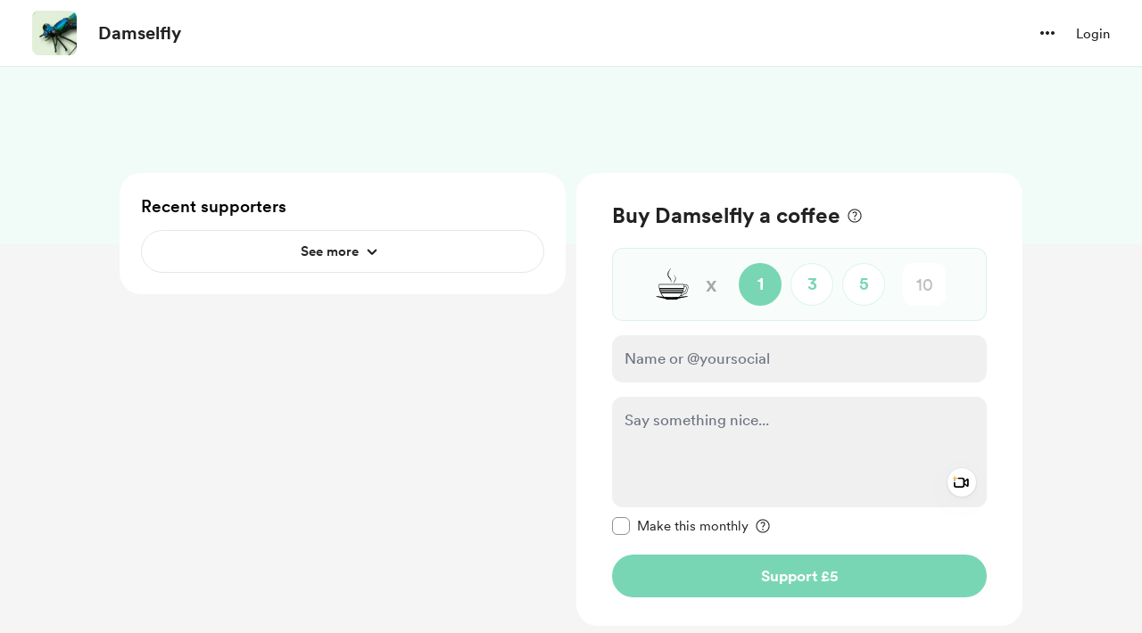

--- FILE ---
content_type: text/html; charset=UTF-8
request_url: https://buymeacoffee.com/damselfly
body_size: 57474
content:
<!DOCTYPE html>
<html lang="en-US">
    <head>
        <meta name="viewport" content="width=device-width, initial-scale=1">
        <meta charset="utf-8">
        <meta http-equiv="X-UA-Compatible" content="IE=edge"><script type="text/javascript">(window.NREUM||(NREUM={})).init={privacy:{cookies_enabled:true},ajax:{deny_list:["bam.nr-data.net"]},feature_flags:["soft_nav"],distributed_tracing:{enabled:true}};(window.NREUM||(NREUM={})).loader_config={agentID:"1134651958",accountID:"3681243",trustKey:"3681243",xpid:"VwAPUFRXCxABVVNRBgkFVF0E",licenseKey:"NRJS-cd5c5f2b0f5951bdffa",applicationID:"1123182295",browserID:"1134651958"};;/*! For license information please see nr-loader-spa-1.308.0.min.js.LICENSE.txt */
(()=>{var e,t,r={384:(e,t,r)=>{"use strict";r.d(t,{NT:()=>a,US:()=>u,Zm:()=>o,bQ:()=>d,dV:()=>c,pV:()=>l});var n=r(6154),i=r(1863),s=r(1910);const a={beacon:"bam.nr-data.net",errorBeacon:"bam.nr-data.net"};function o(){return n.gm.NREUM||(n.gm.NREUM={}),void 0===n.gm.newrelic&&(n.gm.newrelic=n.gm.NREUM),n.gm.NREUM}function c(){let e=o();return e.o||(e.o={ST:n.gm.setTimeout,SI:n.gm.setImmediate||n.gm.setInterval,CT:n.gm.clearTimeout,XHR:n.gm.XMLHttpRequest,REQ:n.gm.Request,EV:n.gm.Event,PR:n.gm.Promise,MO:n.gm.MutationObserver,FETCH:n.gm.fetch,WS:n.gm.WebSocket},(0,s.i)(...Object.values(e.o))),e}function d(e,t){let r=o();r.initializedAgents??={},t.initializedAt={ms:(0,i.t)(),date:new Date},r.initializedAgents[e]=t}function u(e,t){o()[e]=t}function l(){return function(){let e=o();const t=e.info||{};e.info={beacon:a.beacon,errorBeacon:a.errorBeacon,...t}}(),function(){let e=o();const t=e.init||{};e.init={...t}}(),c(),function(){let e=o();const t=e.loader_config||{};e.loader_config={...t}}(),o()}},782:(e,t,r)=>{"use strict";r.d(t,{T:()=>n});const n=r(860).K7.pageViewTiming},860:(e,t,r)=>{"use strict";r.d(t,{$J:()=>u,K7:()=>c,P3:()=>d,XX:()=>i,Yy:()=>o,df:()=>s,qY:()=>n,v4:()=>a});const n="events",i="jserrors",s="browser/blobs",a="rum",o="browser/logs",c={ajax:"ajax",genericEvents:"generic_events",jserrors:i,logging:"logging",metrics:"metrics",pageAction:"page_action",pageViewEvent:"page_view_event",pageViewTiming:"page_view_timing",sessionReplay:"session_replay",sessionTrace:"session_trace",softNav:"soft_navigations",spa:"spa"},d={[c.pageViewEvent]:1,[c.pageViewTiming]:2,[c.metrics]:3,[c.jserrors]:4,[c.spa]:5,[c.ajax]:6,[c.sessionTrace]:7,[c.softNav]:8,[c.sessionReplay]:9,[c.logging]:10,[c.genericEvents]:11},u={[c.pageViewEvent]:a,[c.pageViewTiming]:n,[c.ajax]:n,[c.spa]:n,[c.softNav]:n,[c.metrics]:i,[c.jserrors]:i,[c.sessionTrace]:s,[c.sessionReplay]:s,[c.logging]:o,[c.genericEvents]:"ins"}},944:(e,t,r)=>{"use strict";r.d(t,{R:()=>i});var n=r(3241);function i(e,t){"function"==typeof console.debug&&(console.debug("New Relic Warning: https://github.com/newrelic/newrelic-browser-agent/blob/main/docs/warning-codes.md#".concat(e),t),(0,n.W)({agentIdentifier:null,drained:null,type:"data",name:"warn",feature:"warn",data:{code:e,secondary:t}}))}},993:(e,t,r)=>{"use strict";r.d(t,{A$:()=>s,ET:()=>a,TZ:()=>o,p_:()=>i});var n=r(860);const i={ERROR:"ERROR",WARN:"WARN",INFO:"INFO",DEBUG:"DEBUG",TRACE:"TRACE"},s={OFF:0,ERROR:1,WARN:2,INFO:3,DEBUG:4,TRACE:5},a="log",o=n.K7.logging},1541:(e,t,r)=>{"use strict";r.d(t,{U:()=>i,f:()=>n});const n={MFE:"MFE",BA:"BA"};function i(e,t){if(2!==t?.harvestEndpointVersion)return{};const r=t.agentRef.runtime.appMetadata.agents[0].entityGuid;return e?{"source.id":e.id,"source.name":e.name,"source.type":e.type,"parent.id":e.parent?.id||r,"parent.type":e.parent?.type||n.BA}:{"entity.guid":r,appId:t.agentRef.info.applicationID}}},1687:(e,t,r)=>{"use strict";r.d(t,{Ak:()=>d,Ze:()=>h,x3:()=>u});var n=r(3241),i=r(7836),s=r(3606),a=r(860),o=r(2646);const c={};function d(e,t){const r={staged:!1,priority:a.P3[t]||0};l(e),c[e].get(t)||c[e].set(t,r)}function u(e,t){e&&c[e]&&(c[e].get(t)&&c[e].delete(t),p(e,t,!1),c[e].size&&f(e))}function l(e){if(!e)throw new Error("agentIdentifier required");c[e]||(c[e]=new Map)}function h(e="",t="feature",r=!1){if(l(e),!e||!c[e].get(t)||r)return p(e,t);c[e].get(t).staged=!0,f(e)}function f(e){const t=Array.from(c[e]);t.every(([e,t])=>t.staged)&&(t.sort((e,t)=>e[1].priority-t[1].priority),t.forEach(([t])=>{c[e].delete(t),p(e,t)}))}function p(e,t,r=!0){const a=e?i.ee.get(e):i.ee,c=s.i.handlers;if(!a.aborted&&a.backlog&&c){if((0,n.W)({agentIdentifier:e,type:"lifecycle",name:"drain",feature:t}),r){const e=a.backlog[t],r=c[t];if(r){for(let t=0;e&&t<e.length;++t)g(e[t],r);Object.entries(r).forEach(([e,t])=>{Object.values(t||{}).forEach(t=>{t[0]?.on&&t[0]?.context()instanceof o.y&&t[0].on(e,t[1])})})}}a.isolatedBacklog||delete c[t],a.backlog[t]=null,a.emit("drain-"+t,[])}}function g(e,t){var r=e[1];Object.values(t[r]||{}).forEach(t=>{var r=e[0];if(t[0]===r){var n=t[1],i=e[3],s=e[2];n.apply(i,s)}})}},1738:(e,t,r)=>{"use strict";r.d(t,{U:()=>f,Y:()=>h});var n=r(3241),i=r(9908),s=r(1863),a=r(944),o=r(5701),c=r(3969),d=r(8362),u=r(860),l=r(4261);function h(e,t,r,s){const h=s||r;!h||h[e]&&h[e]!==d.d.prototype[e]||(h[e]=function(){(0,i.p)(c.xV,["API/"+e+"/called"],void 0,u.K7.metrics,r.ee),(0,n.W)({agentIdentifier:r.agentIdentifier,drained:!!o.B?.[r.agentIdentifier],type:"data",name:"api",feature:l.Pl+e,data:{}});try{return t.apply(this,arguments)}catch(e){(0,a.R)(23,e)}})}function f(e,t,r,n,a){const o=e.info;null===r?delete o.jsAttributes[t]:o.jsAttributes[t]=r,(a||null===r)&&(0,i.p)(l.Pl+n,[(0,s.t)(),t,r],void 0,"session",e.ee)}},1741:(e,t,r)=>{"use strict";r.d(t,{W:()=>s});var n=r(944),i=r(4261);class s{#e(e,...t){if(this[e]!==s.prototype[e])return this[e](...t);(0,n.R)(35,e)}addPageAction(e,t){return this.#e(i.hG,e,t)}register(e){return this.#e(i.eY,e)}recordCustomEvent(e,t){return this.#e(i.fF,e,t)}setPageViewName(e,t){return this.#e(i.Fw,e,t)}setCustomAttribute(e,t,r){return this.#e(i.cD,e,t,r)}noticeError(e,t){return this.#e(i.o5,e,t)}setUserId(e,t=!1){return this.#e(i.Dl,e,t)}setApplicationVersion(e){return this.#e(i.nb,e)}setErrorHandler(e){return this.#e(i.bt,e)}addRelease(e,t){return this.#e(i.k6,e,t)}log(e,t){return this.#e(i.$9,e,t)}start(){return this.#e(i.d3)}finished(e){return this.#e(i.BL,e)}recordReplay(){return this.#e(i.CH)}pauseReplay(){return this.#e(i.Tb)}addToTrace(e){return this.#e(i.U2,e)}setCurrentRouteName(e){return this.#e(i.PA,e)}interaction(e){return this.#e(i.dT,e)}wrapLogger(e,t,r){return this.#e(i.Wb,e,t,r)}measure(e,t){return this.#e(i.V1,e,t)}consent(e){return this.#e(i.Pv,e)}}},1863:(e,t,r)=>{"use strict";function n(){return Math.floor(performance.now())}r.d(t,{t:()=>n})},1910:(e,t,r)=>{"use strict";r.d(t,{i:()=>s});var n=r(944);const i=new Map;function s(...e){return e.every(e=>{if(i.has(e))return i.get(e);const t="function"==typeof e?e.toString():"",r=t.includes("[native code]"),s=t.includes("nrWrapper");return r||s||(0,n.R)(64,e?.name||t),i.set(e,r),r})}},2555:(e,t,r)=>{"use strict";r.d(t,{D:()=>o,f:()=>a});var n=r(384),i=r(8122);const s={beacon:n.NT.beacon,errorBeacon:n.NT.errorBeacon,licenseKey:void 0,applicationID:void 0,sa:void 0,queueTime:void 0,applicationTime:void 0,ttGuid:void 0,user:void 0,account:void 0,product:void 0,extra:void 0,jsAttributes:{},userAttributes:void 0,atts:void 0,transactionName:void 0,tNamePlain:void 0};function a(e){try{return!!e.licenseKey&&!!e.errorBeacon&&!!e.applicationID}catch(e){return!1}}const o=e=>(0,i.a)(e,s)},2614:(e,t,r)=>{"use strict";r.d(t,{BB:()=>a,H3:()=>n,g:()=>d,iL:()=>c,tS:()=>o,uh:()=>i,wk:()=>s});const n="NRBA",i="SESSION",s=144e5,a=18e5,o={STARTED:"session-started",PAUSE:"session-pause",RESET:"session-reset",RESUME:"session-resume",UPDATE:"session-update"},c={SAME_TAB:"same-tab",CROSS_TAB:"cross-tab"},d={OFF:0,FULL:1,ERROR:2}},2646:(e,t,r)=>{"use strict";r.d(t,{y:()=>n});class n{constructor(e){this.contextId=e}}},2843:(e,t,r)=>{"use strict";r.d(t,{G:()=>s,u:()=>i});var n=r(3878);function i(e,t=!1,r,i){(0,n.DD)("visibilitychange",function(){if(t)return void("hidden"===document.visibilityState&&e());e(document.visibilityState)},r,i)}function s(e,t,r){(0,n.sp)("pagehide",e,t,r)}},3241:(e,t,r)=>{"use strict";r.d(t,{W:()=>s});var n=r(6154);const i="newrelic";function s(e={}){try{n.gm.dispatchEvent(new CustomEvent(i,{detail:e}))}catch(e){}}},3304:(e,t,r)=>{"use strict";r.d(t,{A:()=>s});var n=r(7836);const i=()=>{const e=new WeakSet;return(t,r)=>{if("object"==typeof r&&null!==r){if(e.has(r))return;e.add(r)}return r}};function s(e){try{return JSON.stringify(e,i())??""}catch(e){try{n.ee.emit("internal-error",[e])}catch(e){}return""}}},3333:(e,t,r)=>{"use strict";r.d(t,{$v:()=>u,TZ:()=>n,Xh:()=>c,Zp:()=>i,kd:()=>d,mq:()=>o,nf:()=>a,qN:()=>s});const n=r(860).K7.genericEvents,i=["auxclick","click","copy","keydown","paste","scrollend"],s=["focus","blur"],a=4,o=1e3,c=2e3,d=["PageAction","UserAction","BrowserPerformance"],u={RESOURCES:"experimental.resources",REGISTER:"register"}},3434:(e,t,r)=>{"use strict";r.d(t,{Jt:()=>s,YM:()=>d});var n=r(7836),i=r(5607);const s="nr@original:".concat(i.W),a=50;var o=Object.prototype.hasOwnProperty,c=!1;function d(e,t){return e||(e=n.ee),r.inPlace=function(e,t,n,i,s){n||(n="");const a="-"===n.charAt(0);for(let o=0;o<t.length;o++){const c=t[o],d=e[c];l(d)||(e[c]=r(d,a?c+n:n,i,c,s))}},r.flag=s,r;function r(t,r,n,c,d){return l(t)?t:(r||(r=""),nrWrapper[s]=t,function(e,t,r){if(Object.defineProperty&&Object.keys)try{return Object.keys(e).forEach(function(r){Object.defineProperty(t,r,{get:function(){return e[r]},set:function(t){return e[r]=t,t}})}),t}catch(e){u([e],r)}for(var n in e)o.call(e,n)&&(t[n]=e[n])}(t,nrWrapper,e),nrWrapper);function nrWrapper(){var s,o,l,h;let f;try{o=this,s=[...arguments],l="function"==typeof n?n(s,o):n||{}}catch(t){u([t,"",[s,o,c],l],e)}i(r+"start",[s,o,c],l,d);const p=performance.now();let g;try{return h=t.apply(o,s),g=performance.now(),h}catch(e){throw g=performance.now(),i(r+"err",[s,o,e],l,d),f=e,f}finally{const e=g-p,t={start:p,end:g,duration:e,isLongTask:e>=a,methodName:c,thrownError:f};t.isLongTask&&i("long-task",[t,o],l,d),i(r+"end",[s,o,h],l,d)}}}function i(r,n,i,s){if(!c||t){var a=c;c=!0;try{e.emit(r,n,i,t,s)}catch(t){u([t,r,n,i],e)}c=a}}}function u(e,t){t||(t=n.ee);try{t.emit("internal-error",e)}catch(e){}}function l(e){return!(e&&"function"==typeof e&&e.apply&&!e[s])}},3606:(e,t,r)=>{"use strict";r.d(t,{i:()=>s});var n=r(9908);s.on=a;var i=s.handlers={};function s(e,t,r,s){a(s||n.d,i,e,t,r)}function a(e,t,r,i,s){s||(s="feature"),e||(e=n.d);var a=t[s]=t[s]||{};(a[r]=a[r]||[]).push([e,i])}},3738:(e,t,r)=>{"use strict";r.d(t,{He:()=>i,Kp:()=>o,Lc:()=>d,Rz:()=>u,TZ:()=>n,bD:()=>s,d3:()=>a,jx:()=>l,sl:()=>h,uP:()=>c});const n=r(860).K7.sessionTrace,i="bstResource",s="resource",a="-start",o="-end",c="fn"+a,d="fn"+o,u="pushState",l=1e3,h=3e4},3785:(e,t,r)=>{"use strict";r.d(t,{R:()=>c,b:()=>d});var n=r(9908),i=r(1863),s=r(860),a=r(3969),o=r(993);function c(e,t,r={},c=o.p_.INFO,d=!0,u,l=(0,i.t)()){(0,n.p)(a.xV,["API/logging/".concat(c.toLowerCase(),"/called")],void 0,s.K7.metrics,e),(0,n.p)(o.ET,[l,t,r,c,d,u],void 0,s.K7.logging,e)}function d(e){return"string"==typeof e&&Object.values(o.p_).some(t=>t===e.toUpperCase().trim())}},3878:(e,t,r)=>{"use strict";function n(e,t){return{capture:e,passive:!1,signal:t}}function i(e,t,r=!1,i){window.addEventListener(e,t,n(r,i))}function s(e,t,r=!1,i){document.addEventListener(e,t,n(r,i))}r.d(t,{DD:()=>s,jT:()=>n,sp:()=>i})},3962:(e,t,r)=>{"use strict";r.d(t,{AM:()=>a,O2:()=>l,OV:()=>s,Qu:()=>h,TZ:()=>c,ih:()=>f,pP:()=>o,t1:()=>u,tC:()=>i,wD:()=>d});var n=r(860);const i=["click","keydown","submit"],s="popstate",a="api",o="initialPageLoad",c=n.K7.softNav,d=5e3,u=500,l={INITIAL_PAGE_LOAD:"",ROUTE_CHANGE:1,UNSPECIFIED:2},h={INTERACTION:1,AJAX:2,CUSTOM_END:3,CUSTOM_TRACER:4},f={IP:"in progress",PF:"pending finish",FIN:"finished",CAN:"cancelled"}},3969:(e,t,r)=>{"use strict";r.d(t,{TZ:()=>n,XG:()=>o,rs:()=>i,xV:()=>a,z_:()=>s});const n=r(860).K7.metrics,i="sm",s="cm",a="storeSupportabilityMetrics",o="storeEventMetrics"},4234:(e,t,r)=>{"use strict";r.d(t,{W:()=>s});var n=r(7836),i=r(1687);class s{constructor(e,t){this.agentIdentifier=e,this.ee=n.ee.get(e),this.featureName=t,this.blocked=!1}deregisterDrain(){(0,i.x3)(this.agentIdentifier,this.featureName)}}},4261:(e,t,r)=>{"use strict";r.d(t,{$9:()=>u,BL:()=>c,CH:()=>p,Dl:()=>R,Fw:()=>w,PA:()=>v,Pl:()=>n,Pv:()=>A,Tb:()=>h,U2:()=>a,V1:()=>E,Wb:()=>T,bt:()=>y,cD:()=>b,d3:()=>x,dT:()=>d,eY:()=>g,fF:()=>f,hG:()=>s,hw:()=>i,k6:()=>o,nb:()=>m,o5:()=>l});const n="api-",i=n+"ixn-",s="addPageAction",a="addToTrace",o="addRelease",c="finished",d="interaction",u="log",l="noticeError",h="pauseReplay",f="recordCustomEvent",p="recordReplay",g="register",m="setApplicationVersion",v="setCurrentRouteName",b="setCustomAttribute",y="setErrorHandler",w="setPageViewName",R="setUserId",x="start",T="wrapLogger",E="measure",A="consent"},5205:(e,t,r)=>{"use strict";r.d(t,{j:()=>S});var n=r(384),i=r(1741);var s=r(2555),a=r(3333);const o=e=>{if(!e||"string"!=typeof e)return!1;try{document.createDocumentFragment().querySelector(e)}catch{return!1}return!0};var c=r(2614),d=r(944),u=r(8122);const l="[data-nr-mask]",h=e=>(0,u.a)(e,(()=>{const e={feature_flags:[],experimental:{allow_registered_children:!1,resources:!1},mask_selector:"*",block_selector:"[data-nr-block]",mask_input_options:{color:!1,date:!1,"datetime-local":!1,email:!1,month:!1,number:!1,range:!1,search:!1,tel:!1,text:!1,time:!1,url:!1,week:!1,textarea:!1,select:!1,password:!0}};return{ajax:{deny_list:void 0,block_internal:!0,enabled:!0,autoStart:!0},api:{get allow_registered_children(){return e.feature_flags.includes(a.$v.REGISTER)||e.experimental.allow_registered_children},set allow_registered_children(t){e.experimental.allow_registered_children=t},duplicate_registered_data:!1},browser_consent_mode:{enabled:!1},distributed_tracing:{enabled:void 0,exclude_newrelic_header:void 0,cors_use_newrelic_header:void 0,cors_use_tracecontext_headers:void 0,allowed_origins:void 0},get feature_flags(){return e.feature_flags},set feature_flags(t){e.feature_flags=t},generic_events:{enabled:!0,autoStart:!0},harvest:{interval:30},jserrors:{enabled:!0,autoStart:!0},logging:{enabled:!0,autoStart:!0},metrics:{enabled:!0,autoStart:!0},obfuscate:void 0,page_action:{enabled:!0},page_view_event:{enabled:!0,autoStart:!0},page_view_timing:{enabled:!0,autoStart:!0},performance:{capture_marks:!1,capture_measures:!1,capture_detail:!0,resources:{get enabled(){return e.feature_flags.includes(a.$v.RESOURCES)||e.experimental.resources},set enabled(t){e.experimental.resources=t},asset_types:[],first_party_domains:[],ignore_newrelic:!0}},privacy:{cookies_enabled:!0},proxy:{assets:void 0,beacon:void 0},session:{expiresMs:c.wk,inactiveMs:c.BB},session_replay:{autoStart:!0,enabled:!1,preload:!1,sampling_rate:10,error_sampling_rate:100,collect_fonts:!1,inline_images:!1,fix_stylesheets:!0,mask_all_inputs:!0,get mask_text_selector(){return e.mask_selector},set mask_text_selector(t){o(t)?e.mask_selector="".concat(t,",").concat(l):""===t||null===t?e.mask_selector=l:(0,d.R)(5,t)},get block_class(){return"nr-block"},get ignore_class(){return"nr-ignore"},get mask_text_class(){return"nr-mask"},get block_selector(){return e.block_selector},set block_selector(t){o(t)?e.block_selector+=",".concat(t):""!==t&&(0,d.R)(6,t)},get mask_input_options(){return e.mask_input_options},set mask_input_options(t){t&&"object"==typeof t?e.mask_input_options={...t,password:!0}:(0,d.R)(7,t)}},session_trace:{enabled:!0,autoStart:!0},soft_navigations:{enabled:!0,autoStart:!0},spa:{enabled:!0,autoStart:!0},ssl:void 0,user_actions:{enabled:!0,elementAttributes:["id","className","tagName","type"]}}})());var f=r(6154),p=r(9324);let g=0;const m={buildEnv:p.F3,distMethod:p.Xs,version:p.xv,originTime:f.WN},v={consented:!1},b={appMetadata:{},get consented(){return this.session?.state?.consent||v.consented},set consented(e){v.consented=e},customTransaction:void 0,denyList:void 0,disabled:!1,harvester:void 0,isolatedBacklog:!1,isRecording:!1,loaderType:void 0,maxBytes:3e4,obfuscator:void 0,onerror:void 0,ptid:void 0,releaseIds:{},session:void 0,timeKeeper:void 0,registeredEntities:[],jsAttributesMetadata:{bytes:0},get harvestCount(){return++g}},y=e=>{const t=(0,u.a)(e,b),r=Object.keys(m).reduce((e,t)=>(e[t]={value:m[t],writable:!1,configurable:!0,enumerable:!0},e),{});return Object.defineProperties(t,r)};var w=r(5701);const R=e=>{const t=e.startsWith("http");e+="/",r.p=t?e:"https://"+e};var x=r(7836),T=r(3241);const E={accountID:void 0,trustKey:void 0,agentID:void 0,licenseKey:void 0,applicationID:void 0,xpid:void 0},A=e=>(0,u.a)(e,E),_=new Set;function S(e,t={},r,a){let{init:o,info:c,loader_config:d,runtime:u={},exposed:l=!0}=t;if(!c){const e=(0,n.pV)();o=e.init,c=e.info,d=e.loader_config}e.init=h(o||{}),e.loader_config=A(d||{}),c.jsAttributes??={},f.bv&&(c.jsAttributes.isWorker=!0),e.info=(0,s.D)(c);const p=e.init,g=[c.beacon,c.errorBeacon];_.has(e.agentIdentifier)||(p.proxy.assets&&(R(p.proxy.assets),g.push(p.proxy.assets)),p.proxy.beacon&&g.push(p.proxy.beacon),e.beacons=[...g],function(e){const t=(0,n.pV)();Object.getOwnPropertyNames(i.W.prototype).forEach(r=>{const n=i.W.prototype[r];if("function"!=typeof n||"constructor"===n)return;let s=t[r];e[r]&&!1!==e.exposed&&"micro-agent"!==e.runtime?.loaderType&&(t[r]=(...t)=>{const n=e[r](...t);return s?s(...t):n})})}(e),(0,n.US)("activatedFeatures",w.B)),u.denyList=[...p.ajax.deny_list||[],...p.ajax.block_internal?g:[]],u.ptid=e.agentIdentifier,u.loaderType=r,e.runtime=y(u),_.has(e.agentIdentifier)||(e.ee=x.ee.get(e.agentIdentifier),e.exposed=l,(0,T.W)({agentIdentifier:e.agentIdentifier,drained:!!w.B?.[e.agentIdentifier],type:"lifecycle",name:"initialize",feature:void 0,data:e.config})),_.add(e.agentIdentifier)}},5270:(e,t,r)=>{"use strict";r.d(t,{Aw:()=>a,SR:()=>s,rF:()=>o});var n=r(384),i=r(7767);function s(e){return!!(0,n.dV)().o.MO&&(0,i.V)(e)&&!0===e?.session_trace.enabled}function a(e){return!0===e?.session_replay.preload&&s(e)}function o(e,t){try{if("string"==typeof t?.type){if("password"===t.type.toLowerCase())return"*".repeat(e?.length||0);if(void 0!==t?.dataset?.nrUnmask||t?.classList?.contains("nr-unmask"))return e}}catch(e){}return"string"==typeof e?e.replace(/[\S]/g,"*"):"*".repeat(e?.length||0)}},5289:(e,t,r)=>{"use strict";r.d(t,{GG:()=>a,Qr:()=>c,sB:()=>o});var n=r(3878),i=r(6389);function s(){return"undefined"==typeof document||"complete"===document.readyState}function a(e,t){if(s())return e();const r=(0,i.J)(e),a=setInterval(()=>{s()&&(clearInterval(a),r())},500);(0,n.sp)("load",r,t)}function o(e){if(s())return e();(0,n.DD)("DOMContentLoaded",e)}function c(e){if(s())return e();(0,n.sp)("popstate",e)}},5607:(e,t,r)=>{"use strict";r.d(t,{W:()=>n});const n=(0,r(9566).bz)()},5701:(e,t,r)=>{"use strict";r.d(t,{B:()=>s,t:()=>a});var n=r(3241);const i=new Set,s={};function a(e,t){const r=t.agentIdentifier;s[r]??={},e&&"object"==typeof e&&(i.has(r)||(t.ee.emit("rumresp",[e]),s[r]=e,i.add(r),(0,n.W)({agentIdentifier:r,loaded:!0,drained:!0,type:"lifecycle",name:"load",feature:void 0,data:e})))}},6154:(e,t,r)=>{"use strict";r.d(t,{OF:()=>d,RI:()=>i,WN:()=>h,bv:()=>s,eN:()=>f,gm:()=>a,lR:()=>l,m:()=>c,mw:()=>o,sb:()=>u});var n=r(1863);const i="undefined"!=typeof window&&!!window.document,s="undefined"!=typeof WorkerGlobalScope&&("undefined"!=typeof self&&self instanceof WorkerGlobalScope&&self.navigator instanceof WorkerNavigator||"undefined"!=typeof globalThis&&globalThis instanceof WorkerGlobalScope&&globalThis.navigator instanceof WorkerNavigator),a=i?window:"undefined"!=typeof WorkerGlobalScope&&("undefined"!=typeof self&&self instanceof WorkerGlobalScope&&self||"undefined"!=typeof globalThis&&globalThis instanceof WorkerGlobalScope&&globalThis),o=Boolean("hidden"===a?.document?.visibilityState),c=""+a?.location,d=/iPad|iPhone|iPod/.test(a.navigator?.userAgent),u=d&&"undefined"==typeof SharedWorker,l=(()=>{const e=a.navigator?.userAgent?.match(/Firefox[/\s](\d+\.\d+)/);return Array.isArray(e)&&e.length>=2?+e[1]:0})(),h=Date.now()-(0,n.t)(),f=()=>"undefined"!=typeof PerformanceNavigationTiming&&a?.performance?.getEntriesByType("navigation")?.[0]?.responseStart},6344:(e,t,r)=>{"use strict";r.d(t,{BB:()=>u,Qb:()=>l,TZ:()=>i,Ug:()=>a,Vh:()=>s,_s:()=>o,bc:()=>d,yP:()=>c});var n=r(2614);const i=r(860).K7.sessionReplay,s="errorDuringReplay",a=.12,o={DomContentLoaded:0,Load:1,FullSnapshot:2,IncrementalSnapshot:3,Meta:4,Custom:5},c={[n.g.ERROR]:15e3,[n.g.FULL]:3e5,[n.g.OFF]:0},d={RESET:{message:"Session was reset",sm:"Reset"},IMPORT:{message:"Recorder failed to import",sm:"Import"},TOO_MANY:{message:"429: Too Many Requests",sm:"Too-Many"},TOO_BIG:{message:"Payload was too large",sm:"Too-Big"},CROSS_TAB:{message:"Session Entity was set to OFF on another tab",sm:"Cross-Tab"},ENTITLEMENTS:{message:"Session Replay is not allowed and will not be started",sm:"Entitlement"}},u=5e3,l={API:"api",RESUME:"resume",SWITCH_TO_FULL:"switchToFull",INITIALIZE:"initialize",PRELOAD:"preload"}},6389:(e,t,r)=>{"use strict";function n(e,t=500,r={}){const n=r?.leading||!1;let i;return(...r)=>{n&&void 0===i&&(e.apply(this,r),i=setTimeout(()=>{i=clearTimeout(i)},t)),n||(clearTimeout(i),i=setTimeout(()=>{e.apply(this,r)},t))}}function i(e){let t=!1;return(...r)=>{t||(t=!0,e.apply(this,r))}}r.d(t,{J:()=>i,s:()=>n})},6630:(e,t,r)=>{"use strict";r.d(t,{T:()=>n});const n=r(860).K7.pageViewEvent},6774:(e,t,r)=>{"use strict";r.d(t,{T:()=>n});const n=r(860).K7.jserrors},7295:(e,t,r)=>{"use strict";r.d(t,{Xv:()=>a,gX:()=>i,iW:()=>s});var n=[];function i(e){if(!e||s(e))return!1;if(0===n.length)return!0;if("*"===n[0].hostname)return!1;for(var t=0;t<n.length;t++){var r=n[t];if(r.hostname.test(e.hostname)&&r.pathname.test(e.pathname))return!1}return!0}function s(e){return void 0===e.hostname}function a(e){if(n=[],e&&e.length)for(var t=0;t<e.length;t++){let r=e[t];if(!r)continue;if("*"===r)return void(n=[{hostname:"*"}]);0===r.indexOf("http://")?r=r.substring(7):0===r.indexOf("https://")&&(r=r.substring(8));const i=r.indexOf("/");let s,a;i>0?(s=r.substring(0,i),a=r.substring(i)):(s=r,a="*");let[c]=s.split(":");n.push({hostname:o(c),pathname:o(a,!0)})}}function o(e,t=!1){const r=e.replace(/[.+?^${}()|[\]\\]/g,e=>"\\"+e).replace(/\*/g,".*?");return new RegExp((t?"^":"")+r+"$")}},7485:(e,t,r)=>{"use strict";r.d(t,{D:()=>i});var n=r(6154);function i(e){if(0===(e||"").indexOf("data:"))return{protocol:"data"};try{const t=new URL(e,location.href),r={port:t.port,hostname:t.hostname,pathname:t.pathname,search:t.search,protocol:t.protocol.slice(0,t.protocol.indexOf(":")),sameOrigin:t.protocol===n.gm?.location?.protocol&&t.host===n.gm?.location?.host};return r.port&&""!==r.port||("http:"===t.protocol&&(r.port="80"),"https:"===t.protocol&&(r.port="443")),r.pathname&&""!==r.pathname?r.pathname.startsWith("/")||(r.pathname="/".concat(r.pathname)):r.pathname="/",r}catch(e){return{}}}},7699:(e,t,r)=>{"use strict";r.d(t,{It:()=>s,KC:()=>o,No:()=>i,qh:()=>a});var n=r(860);const i=16e3,s=1e6,a="SESSION_ERROR",o={[n.K7.logging]:!0,[n.K7.genericEvents]:!1,[n.K7.jserrors]:!1,[n.K7.ajax]:!1}},7767:(e,t,r)=>{"use strict";r.d(t,{V:()=>i});var n=r(6154);const i=e=>n.RI&&!0===e?.privacy.cookies_enabled},7836:(e,t,r)=>{"use strict";r.d(t,{P:()=>o,ee:()=>c});var n=r(384),i=r(8990),s=r(2646),a=r(5607);const o="nr@context:".concat(a.W),c=function e(t,r){var n={},a={},u={},l=!1;try{l=16===r.length&&d.initializedAgents?.[r]?.runtime.isolatedBacklog}catch(e){}var h={on:p,addEventListener:p,removeEventListener:function(e,t){var r=n[e];if(!r)return;for(var i=0;i<r.length;i++)r[i]===t&&r.splice(i,1)},emit:function(e,r,n,i,s){!1!==s&&(s=!0);if(c.aborted&&!i)return;t&&s&&t.emit(e,r,n);var o=f(n);g(e).forEach(e=>{e.apply(o,r)});var d=v()[a[e]];d&&d.push([h,e,r,o]);return o},get:m,listeners:g,context:f,buffer:function(e,t){const r=v();if(t=t||"feature",h.aborted)return;Object.entries(e||{}).forEach(([e,n])=>{a[n]=t,t in r||(r[t]=[])})},abort:function(){h._aborted=!0,Object.keys(h.backlog).forEach(e=>{delete h.backlog[e]})},isBuffering:function(e){return!!v()[a[e]]},debugId:r,backlog:l?{}:t&&"object"==typeof t.backlog?t.backlog:{},isolatedBacklog:l};return Object.defineProperty(h,"aborted",{get:()=>{let e=h._aborted||!1;return e||(t&&(e=t.aborted),e)}}),h;function f(e){return e&&e instanceof s.y?e:e?(0,i.I)(e,o,()=>new s.y(o)):new s.y(o)}function p(e,t){n[e]=g(e).concat(t)}function g(e){return n[e]||[]}function m(t){return u[t]=u[t]||e(h,t)}function v(){return h.backlog}}(void 0,"globalEE"),d=(0,n.Zm)();d.ee||(d.ee=c)},8122:(e,t,r)=>{"use strict";r.d(t,{a:()=>i});var n=r(944);function i(e,t){try{if(!e||"object"!=typeof e)return(0,n.R)(3);if(!t||"object"!=typeof t)return(0,n.R)(4);const r=Object.create(Object.getPrototypeOf(t),Object.getOwnPropertyDescriptors(t)),s=0===Object.keys(r).length?e:r;for(let a in s)if(void 0!==e[a])try{if(null===e[a]){r[a]=null;continue}Array.isArray(e[a])&&Array.isArray(t[a])?r[a]=Array.from(new Set([...e[a],...t[a]])):"object"==typeof e[a]&&"object"==typeof t[a]?r[a]=i(e[a],t[a]):r[a]=e[a]}catch(e){r[a]||(0,n.R)(1,e)}return r}catch(e){(0,n.R)(2,e)}}},8139:(e,t,r)=>{"use strict";r.d(t,{u:()=>h});var n=r(7836),i=r(3434),s=r(8990),a=r(6154);const o={},c=a.gm.XMLHttpRequest,d="addEventListener",u="removeEventListener",l="nr@wrapped:".concat(n.P);function h(e){var t=function(e){return(e||n.ee).get("events")}(e);if(o[t.debugId]++)return t;o[t.debugId]=1;var r=(0,i.YM)(t,!0);function h(e){r.inPlace(e,[d,u],"-",p)}function p(e,t){return e[1]}return"getPrototypeOf"in Object&&(a.RI&&f(document,h),c&&f(c.prototype,h),f(a.gm,h)),t.on(d+"-start",function(e,t){var n=e[1];if(null!==n&&("function"==typeof n||"object"==typeof n)&&"newrelic"!==e[0]){var i=(0,s.I)(n,l,function(){var e={object:function(){if("function"!=typeof n.handleEvent)return;return n.handleEvent.apply(n,arguments)},function:n}[typeof n];return e?r(e,"fn-",null,e.name||"anonymous"):n});this.wrapped=e[1]=i}}),t.on(u+"-start",function(e){e[1]=this.wrapped||e[1]}),t}function f(e,t,...r){let n=e;for(;"object"==typeof n&&!Object.prototype.hasOwnProperty.call(n,d);)n=Object.getPrototypeOf(n);n&&t(n,...r)}},8362:(e,t,r)=>{"use strict";r.d(t,{d:()=>s});var n=r(9566),i=r(1741);class s extends i.W{agentIdentifier=(0,n.LA)(16)}},8374:(e,t,r)=>{r.nc=(()=>{try{return document?.currentScript?.nonce}catch(e){}return""})()},8990:(e,t,r)=>{"use strict";r.d(t,{I:()=>i});var n=Object.prototype.hasOwnProperty;function i(e,t,r){if(n.call(e,t))return e[t];var i=r();if(Object.defineProperty&&Object.keys)try{return Object.defineProperty(e,t,{value:i,writable:!0,enumerable:!1}),i}catch(e){}return e[t]=i,i}},9119:(e,t,r)=>{"use strict";r.d(t,{L:()=>s});var n=/([^?#]*)[^#]*(#[^?]*|$).*/,i=/([^?#]*)().*/;function s(e,t){return e?e.replace(t?n:i,"$1$2"):e}},9300:(e,t,r)=>{"use strict";r.d(t,{T:()=>n});const n=r(860).K7.ajax},9324:(e,t,r)=>{"use strict";r.d(t,{AJ:()=>a,F3:()=>i,Xs:()=>s,Yq:()=>o,xv:()=>n});const n="1.308.0",i="PROD",s="CDN",a="@newrelic/rrweb",o="1.0.1"},9566:(e,t,r)=>{"use strict";r.d(t,{LA:()=>o,ZF:()=>c,bz:()=>a,el:()=>d});var n=r(6154);const i="xxxxxxxx-xxxx-4xxx-yxxx-xxxxxxxxxxxx";function s(e,t){return e?15&e[t]:16*Math.random()|0}function a(){const e=n.gm?.crypto||n.gm?.msCrypto;let t,r=0;return e&&e.getRandomValues&&(t=e.getRandomValues(new Uint8Array(30))),i.split("").map(e=>"x"===e?s(t,r++).toString(16):"y"===e?(3&s()|8).toString(16):e).join("")}function o(e){const t=n.gm?.crypto||n.gm?.msCrypto;let r,i=0;t&&t.getRandomValues&&(r=t.getRandomValues(new Uint8Array(e)));const a=[];for(var o=0;o<e;o++)a.push(s(r,i++).toString(16));return a.join("")}function c(){return o(16)}function d(){return o(32)}},9908:(e,t,r)=>{"use strict";r.d(t,{d:()=>n,p:()=>i});var n=r(7836).ee.get("handle");function i(e,t,r,i,s){s?(s.buffer([e],i),s.emit(e,t,r)):(n.buffer([e],i),n.emit(e,t,r))}}},n={};function i(e){var t=n[e];if(void 0!==t)return t.exports;var s=n[e]={exports:{}};return r[e](s,s.exports,i),s.exports}i.m=r,i.d=(e,t)=>{for(var r in t)i.o(t,r)&&!i.o(e,r)&&Object.defineProperty(e,r,{enumerable:!0,get:t[r]})},i.f={},i.e=e=>Promise.all(Object.keys(i.f).reduce((t,r)=>(i.f[r](e,t),t),[])),i.u=e=>({212:"nr-spa-compressor",249:"nr-spa-recorder",478:"nr-spa"}[e]+"-1.308.0.min.js"),i.o=(e,t)=>Object.prototype.hasOwnProperty.call(e,t),e={},t="NRBA-1.308.0.PROD:",i.l=(r,n,s,a)=>{if(e[r])e[r].push(n);else{var o,c;if(void 0!==s)for(var d=document.getElementsByTagName("script"),u=0;u<d.length;u++){var l=d[u];if(l.getAttribute("src")==r||l.getAttribute("data-webpack")==t+s){o=l;break}}if(!o){c=!0;var h={478:"sha512-RSfSVnmHk59T/uIPbdSE0LPeqcEdF4/+XhfJdBuccH5rYMOEZDhFdtnh6X6nJk7hGpzHd9Ujhsy7lZEz/ORYCQ==",249:"sha512-ehJXhmntm85NSqW4MkhfQqmeKFulra3klDyY0OPDUE+sQ3GokHlPh1pmAzuNy//3j4ac6lzIbmXLvGQBMYmrkg==",212:"sha512-B9h4CR46ndKRgMBcK+j67uSR2RCnJfGefU+A7FrgR/k42ovXy5x/MAVFiSvFxuVeEk/pNLgvYGMp1cBSK/G6Fg=="};(o=document.createElement("script")).charset="utf-8",i.nc&&o.setAttribute("nonce",i.nc),o.setAttribute("data-webpack",t+s),o.src=r,0!==o.src.indexOf(window.location.origin+"/")&&(o.crossOrigin="anonymous"),h[a]&&(o.integrity=h[a])}e[r]=[n];var f=(t,n)=>{o.onerror=o.onload=null,clearTimeout(p);var i=e[r];if(delete e[r],o.parentNode&&o.parentNode.removeChild(o),i&&i.forEach(e=>e(n)),t)return t(n)},p=setTimeout(f.bind(null,void 0,{type:"timeout",target:o}),12e4);o.onerror=f.bind(null,o.onerror),o.onload=f.bind(null,o.onload),c&&document.head.appendChild(o)}},i.r=e=>{"undefined"!=typeof Symbol&&Symbol.toStringTag&&Object.defineProperty(e,Symbol.toStringTag,{value:"Module"}),Object.defineProperty(e,"__esModule",{value:!0})},i.p="https://js-agent.newrelic.com/",(()=>{var e={38:0,788:0};i.f.j=(t,r)=>{var n=i.o(e,t)?e[t]:void 0;if(0!==n)if(n)r.push(n[2]);else{var s=new Promise((r,i)=>n=e[t]=[r,i]);r.push(n[2]=s);var a=i.p+i.u(t),o=new Error;i.l(a,r=>{if(i.o(e,t)&&(0!==(n=e[t])&&(e[t]=void 0),n)){var s=r&&("load"===r.type?"missing":r.type),a=r&&r.target&&r.target.src;o.message="Loading chunk "+t+" failed: ("+s+": "+a+")",o.name="ChunkLoadError",o.type=s,o.request=a,n[1](o)}},"chunk-"+t,t)}};var t=(t,r)=>{var n,s,[a,o,c]=r,d=0;if(a.some(t=>0!==e[t])){for(n in o)i.o(o,n)&&(i.m[n]=o[n]);if(c)c(i)}for(t&&t(r);d<a.length;d++)s=a[d],i.o(e,s)&&e[s]&&e[s][0](),e[s]=0},r=self["webpackChunk:NRBA-1.308.0.PROD"]=self["webpackChunk:NRBA-1.308.0.PROD"]||[];r.forEach(t.bind(null,0)),r.push=t.bind(null,r.push.bind(r))})(),(()=>{"use strict";i(8374);var e=i(8362),t=i(860);const r=Object.values(t.K7);var n=i(5205);var s=i(9908),a=i(1863),o=i(4261),c=i(1738);var d=i(1687),u=i(4234),l=i(5289),h=i(6154),f=i(944),p=i(5270),g=i(7767),m=i(6389),v=i(7699);class b extends u.W{constructor(e,t){super(e.agentIdentifier,t),this.agentRef=e,this.abortHandler=void 0,this.featAggregate=void 0,this.loadedSuccessfully=void 0,this.onAggregateImported=new Promise(e=>{this.loadedSuccessfully=e}),this.deferred=Promise.resolve(),!1===e.init[this.featureName].autoStart?this.deferred=new Promise((t,r)=>{this.ee.on("manual-start-all",(0,m.J)(()=>{(0,d.Ak)(e.agentIdentifier,this.featureName),t()}))}):(0,d.Ak)(e.agentIdentifier,t)}importAggregator(e,t,r={}){if(this.featAggregate)return;const n=async()=>{let n;await this.deferred;try{if((0,g.V)(e.init)){const{setupAgentSession:t}=await i.e(478).then(i.bind(i,8766));n=t(e)}}catch(e){(0,f.R)(20,e),this.ee.emit("internal-error",[e]),(0,s.p)(v.qh,[e],void 0,this.featureName,this.ee)}try{if(!this.#t(this.featureName,n,e.init))return(0,d.Ze)(this.agentIdentifier,this.featureName),void this.loadedSuccessfully(!1);const{Aggregate:i}=await t();this.featAggregate=new i(e,r),e.runtime.harvester.initializedAggregates.push(this.featAggregate),this.loadedSuccessfully(!0)}catch(e){(0,f.R)(34,e),this.abortHandler?.(),(0,d.Ze)(this.agentIdentifier,this.featureName,!0),this.loadedSuccessfully(!1),this.ee&&this.ee.abort()}};h.RI?(0,l.GG)(()=>n(),!0):n()}#t(e,r,n){if(this.blocked)return!1;switch(e){case t.K7.sessionReplay:return(0,p.SR)(n)&&!!r;case t.K7.sessionTrace:return!!r;default:return!0}}}var y=i(6630),w=i(2614),R=i(3241);class x extends b{static featureName=y.T;constructor(e){var t;super(e,y.T),this.setupInspectionEvents(e.agentIdentifier),t=e,(0,c.Y)(o.Fw,function(e,r){"string"==typeof e&&("/"!==e.charAt(0)&&(e="/"+e),t.runtime.customTransaction=(r||"http://custom.transaction")+e,(0,s.p)(o.Pl+o.Fw,[(0,a.t)()],void 0,void 0,t.ee))},t),this.importAggregator(e,()=>i.e(478).then(i.bind(i,2467)))}setupInspectionEvents(e){const t=(t,r)=>{t&&(0,R.W)({agentIdentifier:e,timeStamp:t.timeStamp,loaded:"complete"===t.target.readyState,type:"window",name:r,data:t.target.location+""})};(0,l.sB)(e=>{t(e,"DOMContentLoaded")}),(0,l.GG)(e=>{t(e,"load")}),(0,l.Qr)(e=>{t(e,"navigate")}),this.ee.on(w.tS.UPDATE,(t,r)=>{(0,R.W)({agentIdentifier:e,type:"lifecycle",name:"session",data:r})})}}var T=i(384);class E extends e.d{constructor(e){var t;(super(),h.gm)?(this.features={},(0,T.bQ)(this.agentIdentifier,this),this.desiredFeatures=new Set(e.features||[]),this.desiredFeatures.add(x),(0,n.j)(this,e,e.loaderType||"agent"),t=this,(0,c.Y)(o.cD,function(e,r,n=!1){if("string"==typeof e){if(["string","number","boolean"].includes(typeof r)||null===r)return(0,c.U)(t,e,r,o.cD,n);(0,f.R)(40,typeof r)}else(0,f.R)(39,typeof e)},t),function(e){(0,c.Y)(o.Dl,function(t,r=!1){if("string"!=typeof t&&null!==t)return void(0,f.R)(41,typeof t);const n=e.info.jsAttributes["enduser.id"];r&&null!=n&&n!==t?(0,s.p)(o.Pl+"setUserIdAndResetSession",[t],void 0,"session",e.ee):(0,c.U)(e,"enduser.id",t,o.Dl,!0)},e)}(this),function(e){(0,c.Y)(o.nb,function(t){if("string"==typeof t||null===t)return(0,c.U)(e,"application.version",t,o.nb,!1);(0,f.R)(42,typeof t)},e)}(this),function(e){(0,c.Y)(o.d3,function(){e.ee.emit("manual-start-all")},e)}(this),function(e){(0,c.Y)(o.Pv,function(t=!0){if("boolean"==typeof t){if((0,s.p)(o.Pl+o.Pv,[t],void 0,"session",e.ee),e.runtime.consented=t,t){const t=e.features.page_view_event;t.onAggregateImported.then(e=>{const r=t.featAggregate;e&&!r.sentRum&&r.sendRum()})}}else(0,f.R)(65,typeof t)},e)}(this),this.run()):(0,f.R)(21)}get config(){return{info:this.info,init:this.init,loader_config:this.loader_config,runtime:this.runtime}}get api(){return this}run(){try{const e=function(e){const t={};return r.forEach(r=>{t[r]=!!e[r]?.enabled}),t}(this.init),n=[...this.desiredFeatures];n.sort((e,r)=>t.P3[e.featureName]-t.P3[r.featureName]),n.forEach(r=>{if(!e[r.featureName]&&r.featureName!==t.K7.pageViewEvent)return;if(r.featureName===t.K7.spa)return void(0,f.R)(67);const n=function(e){switch(e){case t.K7.ajax:return[t.K7.jserrors];case t.K7.sessionTrace:return[t.K7.ajax,t.K7.pageViewEvent];case t.K7.sessionReplay:return[t.K7.sessionTrace];case t.K7.pageViewTiming:return[t.K7.pageViewEvent];default:return[]}}(r.featureName).filter(e=>!(e in this.features));n.length>0&&(0,f.R)(36,{targetFeature:r.featureName,missingDependencies:n}),this.features[r.featureName]=new r(this)})}catch(e){(0,f.R)(22,e);for(const e in this.features)this.features[e].abortHandler?.();const t=(0,T.Zm)();delete t.initializedAgents[this.agentIdentifier]?.features,delete this.sharedAggregator;return t.ee.get(this.agentIdentifier).abort(),!1}}}var A=i(2843),_=i(782);class S extends b{static featureName=_.T;constructor(e){super(e,_.T),h.RI&&((0,A.u)(()=>(0,s.p)("docHidden",[(0,a.t)()],void 0,_.T,this.ee),!0),(0,A.G)(()=>(0,s.p)("winPagehide",[(0,a.t)()],void 0,_.T,this.ee)),this.importAggregator(e,()=>i.e(478).then(i.bind(i,9917))))}}var O=i(3969);class I extends b{static featureName=O.TZ;constructor(e){super(e,O.TZ),h.RI&&document.addEventListener("securitypolicyviolation",e=>{(0,s.p)(O.xV,["Generic/CSPViolation/Detected"],void 0,this.featureName,this.ee)}),this.importAggregator(e,()=>i.e(478).then(i.bind(i,6555)))}}var N=i(6774),P=i(3878),k=i(3304);class D{constructor(e,t,r,n,i){this.name="UncaughtError",this.message="string"==typeof e?e:(0,k.A)(e),this.sourceURL=t,this.line=r,this.column=n,this.__newrelic=i}}function C(e){return M(e)?e:new D(void 0!==e?.message?e.message:e,e?.filename||e?.sourceURL,e?.lineno||e?.line,e?.colno||e?.col,e?.__newrelic,e?.cause)}function j(e){const t="Unhandled Promise Rejection: ";if(!e?.reason)return;if(M(e.reason)){try{e.reason.message.startsWith(t)||(e.reason.message=t+e.reason.message)}catch(e){}return C(e.reason)}const r=C(e.reason);return(r.message||"").startsWith(t)||(r.message=t+r.message),r}function L(e){if(e.error instanceof SyntaxError&&!/:\d+$/.test(e.error.stack?.trim())){const t=new D(e.message,e.filename,e.lineno,e.colno,e.error.__newrelic,e.cause);return t.name=SyntaxError.name,t}return M(e.error)?e.error:C(e)}function M(e){return e instanceof Error&&!!e.stack}function H(e,r,n,i,o=(0,a.t)()){"string"==typeof e&&(e=new Error(e)),(0,s.p)("err",[e,o,!1,r,n.runtime.isRecording,void 0,i],void 0,t.K7.jserrors,n.ee),(0,s.p)("uaErr",[],void 0,t.K7.genericEvents,n.ee)}var B=i(1541),K=i(993),W=i(3785);function U(e,{customAttributes:t={},level:r=K.p_.INFO}={},n,i,s=(0,a.t)()){(0,W.R)(n.ee,e,t,r,!1,i,s)}function F(e,r,n,i,c=(0,a.t)()){(0,s.p)(o.Pl+o.hG,[c,e,r,i],void 0,t.K7.genericEvents,n.ee)}function V(e,r,n,i,c=(0,a.t)()){const{start:d,end:u,customAttributes:l}=r||{},h={customAttributes:l||{}};if("object"!=typeof h.customAttributes||"string"!=typeof e||0===e.length)return void(0,f.R)(57);const p=(e,t)=>null==e?t:"number"==typeof e?e:e instanceof PerformanceMark?e.startTime:Number.NaN;if(h.start=p(d,0),h.end=p(u,c),Number.isNaN(h.start)||Number.isNaN(h.end))(0,f.R)(57);else{if(h.duration=h.end-h.start,!(h.duration<0))return(0,s.p)(o.Pl+o.V1,[h,e,i],void 0,t.K7.genericEvents,n.ee),h;(0,f.R)(58)}}function G(e,r={},n,i,c=(0,a.t)()){(0,s.p)(o.Pl+o.fF,[c,e,r,i],void 0,t.K7.genericEvents,n.ee)}function z(e){(0,c.Y)(o.eY,function(t){return Y(e,t)},e)}function Y(e,r,n){(0,f.R)(54,"newrelic.register"),r||={},r.type=B.f.MFE,r.licenseKey||=e.info.licenseKey,r.blocked=!1,r.parent=n||{},Array.isArray(r.tags)||(r.tags=[]);const i={};r.tags.forEach(e=>{"name"!==e&&"id"!==e&&(i["source.".concat(e)]=!0)}),r.isolated??=!0;let o=()=>{};const c=e.runtime.registeredEntities;if(!r.isolated){const e=c.find(({metadata:{target:{id:e}}})=>e===r.id&&!r.isolated);if(e)return e}const d=e=>{r.blocked=!0,o=e};function u(e){return"string"==typeof e&&!!e.trim()&&e.trim().length<501||"number"==typeof e}e.init.api.allow_registered_children||d((0,m.J)(()=>(0,f.R)(55))),u(r.id)&&u(r.name)||d((0,m.J)(()=>(0,f.R)(48,r)));const l={addPageAction:(t,n={})=>g(F,[t,{...i,...n},e],r),deregister:()=>{d((0,m.J)(()=>(0,f.R)(68)))},log:(t,n={})=>g(U,[t,{...n,customAttributes:{...i,...n.customAttributes||{}}},e],r),measure:(t,n={})=>g(V,[t,{...n,customAttributes:{...i,...n.customAttributes||{}}},e],r),noticeError:(t,n={})=>g(H,[t,{...i,...n},e],r),register:(t={})=>g(Y,[e,t],l.metadata.target),recordCustomEvent:(t,n={})=>g(G,[t,{...i,...n},e],r),setApplicationVersion:e=>p("application.version",e),setCustomAttribute:(e,t)=>p(e,t),setUserId:e=>p("enduser.id",e),metadata:{customAttributes:i,target:r}},h=()=>(r.blocked&&o(),r.blocked);h()||c.push(l);const p=(e,t)=>{h()||(i[e]=t)},g=(r,n,i)=>{if(h())return;const o=(0,a.t)();(0,s.p)(O.xV,["API/register/".concat(r.name,"/called")],void 0,t.K7.metrics,e.ee);try{if(e.init.api.duplicate_registered_data&&"register"!==r.name){let e=n;if(n[1]instanceof Object){const t={"child.id":i.id,"child.type":i.type};e="customAttributes"in n[1]?[n[0],{...n[1],customAttributes:{...n[1].customAttributes,...t}},...n.slice(2)]:[n[0],{...n[1],...t},...n.slice(2)]}r(...e,void 0,o)}return r(...n,i,o)}catch(e){(0,f.R)(50,e)}};return l}class Z extends b{static featureName=N.T;constructor(e){var t;super(e,N.T),t=e,(0,c.Y)(o.o5,(e,r)=>H(e,r,t),t),function(e){(0,c.Y)(o.bt,function(t){e.runtime.onerror=t},e)}(e),function(e){let t=0;(0,c.Y)(o.k6,function(e,r){++t>10||(this.runtime.releaseIds[e.slice(-200)]=(""+r).slice(-200))},e)}(e),z(e);try{this.removeOnAbort=new AbortController}catch(e){}this.ee.on("internal-error",(t,r)=>{this.abortHandler&&(0,s.p)("ierr",[C(t),(0,a.t)(),!0,{},e.runtime.isRecording,r],void 0,this.featureName,this.ee)}),h.gm.addEventListener("unhandledrejection",t=>{this.abortHandler&&(0,s.p)("err",[j(t),(0,a.t)(),!1,{unhandledPromiseRejection:1},e.runtime.isRecording],void 0,this.featureName,this.ee)},(0,P.jT)(!1,this.removeOnAbort?.signal)),h.gm.addEventListener("error",t=>{this.abortHandler&&(0,s.p)("err",[L(t),(0,a.t)(),!1,{},e.runtime.isRecording],void 0,this.featureName,this.ee)},(0,P.jT)(!1,this.removeOnAbort?.signal)),this.abortHandler=this.#r,this.importAggregator(e,()=>i.e(478).then(i.bind(i,2176)))}#r(){this.removeOnAbort?.abort(),this.abortHandler=void 0}}var q=i(8990);let X=1;function J(e){const t=typeof e;return!e||"object"!==t&&"function"!==t?-1:e===h.gm?0:(0,q.I)(e,"nr@id",function(){return X++})}function Q(e){if("string"==typeof e&&e.length)return e.length;if("object"==typeof e){if("undefined"!=typeof ArrayBuffer&&e instanceof ArrayBuffer&&e.byteLength)return e.byteLength;if("undefined"!=typeof Blob&&e instanceof Blob&&e.size)return e.size;if(!("undefined"!=typeof FormData&&e instanceof FormData))try{return(0,k.A)(e).length}catch(e){return}}}var ee=i(8139),te=i(7836),re=i(3434);const ne={},ie=["open","send"];function se(e){var t=e||te.ee;const r=function(e){return(e||te.ee).get("xhr")}(t);if(void 0===h.gm.XMLHttpRequest)return r;if(ne[r.debugId]++)return r;ne[r.debugId]=1,(0,ee.u)(t);var n=(0,re.YM)(r),i=h.gm.XMLHttpRequest,s=h.gm.MutationObserver,a=h.gm.Promise,o=h.gm.setInterval,c="readystatechange",d=["onload","onerror","onabort","onloadstart","onloadend","onprogress","ontimeout"],u=[],l=h.gm.XMLHttpRequest=function(e){const t=new i(e),s=r.context(t);try{r.emit("new-xhr",[t],s),t.addEventListener(c,(a=s,function(){var e=this;e.readyState>3&&!a.resolved&&(a.resolved=!0,r.emit("xhr-resolved",[],e)),n.inPlace(e,d,"fn-",y)}),(0,P.jT)(!1))}catch(e){(0,f.R)(15,e);try{r.emit("internal-error",[e])}catch(e){}}var a;return t};function p(e,t){n.inPlace(t,["onreadystatechange"],"fn-",y)}if(function(e,t){for(var r in e)t[r]=e[r]}(i,l),l.prototype=i.prototype,n.inPlace(l.prototype,ie,"-xhr-",y),r.on("send-xhr-start",function(e,t){p(e,t),function(e){u.push(e),s&&(g?g.then(b):o?o(b):(m=-m,v.data=m))}(t)}),r.on("open-xhr-start",p),s){var g=a&&a.resolve();if(!o&&!a){var m=1,v=document.createTextNode(m);new s(b).observe(v,{characterData:!0})}}else t.on("fn-end",function(e){e[0]&&e[0].type===c||b()});function b(){for(var e=0;e<u.length;e++)p(0,u[e]);u.length&&(u=[])}function y(e,t){return t}return r}var ae="fetch-",oe=ae+"body-",ce=["arrayBuffer","blob","json","text","formData"],de=h.gm.Request,ue=h.gm.Response,le="prototype";const he={};function fe(e){const t=function(e){return(e||te.ee).get("fetch")}(e);if(!(de&&ue&&h.gm.fetch))return t;if(he[t.debugId]++)return t;function r(e,r,n){var i=e[r];"function"==typeof i&&(e[r]=function(){var e,r=[...arguments],s={};t.emit(n+"before-start",[r],s),s[te.P]&&s[te.P].dt&&(e=s[te.P].dt);var a=i.apply(this,r);return t.emit(n+"start",[r,e],a),a.then(function(e){return t.emit(n+"end",[null,e],a),e},function(e){throw t.emit(n+"end",[e],a),e})})}return he[t.debugId]=1,ce.forEach(e=>{r(de[le],e,oe),r(ue[le],e,oe)}),r(h.gm,"fetch",ae),t.on(ae+"end",function(e,r){var n=this;if(r){var i=r.headers.get("content-length");null!==i&&(n.rxSize=i),t.emit(ae+"done",[null,r],n)}else t.emit(ae+"done",[e],n)}),t}var pe=i(7485),ge=i(9566);class me{constructor(e){this.agentRef=e}generateTracePayload(e){const t=this.agentRef.loader_config;if(!this.shouldGenerateTrace(e)||!t)return null;var r=(t.accountID||"").toString()||null,n=(t.agentID||"").toString()||null,i=(t.trustKey||"").toString()||null;if(!r||!n)return null;var s=(0,ge.ZF)(),a=(0,ge.el)(),o=Date.now(),c={spanId:s,traceId:a,timestamp:o};return(e.sameOrigin||this.isAllowedOrigin(e)&&this.useTraceContextHeadersForCors())&&(c.traceContextParentHeader=this.generateTraceContextParentHeader(s,a),c.traceContextStateHeader=this.generateTraceContextStateHeader(s,o,r,n,i)),(e.sameOrigin&&!this.excludeNewrelicHeader()||!e.sameOrigin&&this.isAllowedOrigin(e)&&this.useNewrelicHeaderForCors())&&(c.newrelicHeader=this.generateTraceHeader(s,a,o,r,n,i)),c}generateTraceContextParentHeader(e,t){return"00-"+t+"-"+e+"-01"}generateTraceContextStateHeader(e,t,r,n,i){return i+"@nr=0-1-"+r+"-"+n+"-"+e+"----"+t}generateTraceHeader(e,t,r,n,i,s){if(!("function"==typeof h.gm?.btoa))return null;var a={v:[0,1],d:{ty:"Browser",ac:n,ap:i,id:e,tr:t,ti:r}};return s&&n!==s&&(a.d.tk=s),btoa((0,k.A)(a))}shouldGenerateTrace(e){return this.agentRef.init?.distributed_tracing?.enabled&&this.isAllowedOrigin(e)}isAllowedOrigin(e){var t=!1;const r=this.agentRef.init?.distributed_tracing;if(e.sameOrigin)t=!0;else if(r?.allowed_origins instanceof Array)for(var n=0;n<r.allowed_origins.length;n++){var i=(0,pe.D)(r.allowed_origins[n]);if(e.hostname===i.hostname&&e.protocol===i.protocol&&e.port===i.port){t=!0;break}}return t}excludeNewrelicHeader(){var e=this.agentRef.init?.distributed_tracing;return!!e&&!!e.exclude_newrelic_header}useNewrelicHeaderForCors(){var e=this.agentRef.init?.distributed_tracing;return!!e&&!1!==e.cors_use_newrelic_header}useTraceContextHeadersForCors(){var e=this.agentRef.init?.distributed_tracing;return!!e&&!!e.cors_use_tracecontext_headers}}var ve=i(9300),be=i(7295);function ye(e){return"string"==typeof e?e:e instanceof(0,T.dV)().o.REQ?e.url:h.gm?.URL&&e instanceof URL?e.href:void 0}var we=["load","error","abort","timeout"],Re=we.length,xe=(0,T.dV)().o.REQ,Te=(0,T.dV)().o.XHR;const Ee="X-NewRelic-App-Data";class Ae extends b{static featureName=ve.T;constructor(e){super(e,ve.T),this.dt=new me(e),this.handler=(e,t,r,n)=>(0,s.p)(e,t,r,n,this.ee);try{const e={xmlhttprequest:"xhr",fetch:"fetch",beacon:"beacon"};h.gm?.performance?.getEntriesByType("resource").forEach(r=>{if(r.initiatorType in e&&0!==r.responseStatus){const n={status:r.responseStatus},i={rxSize:r.transferSize,duration:Math.floor(r.duration),cbTime:0};_e(n,r.name),this.handler("xhr",[n,i,r.startTime,r.responseEnd,e[r.initiatorType]],void 0,t.K7.ajax)}})}catch(e){}fe(this.ee),se(this.ee),function(e,r,n,i){function o(e){var t=this;t.totalCbs=0,t.called=0,t.cbTime=0,t.end=T,t.ended=!1,t.xhrGuids={},t.lastSize=null,t.loadCaptureCalled=!1,t.params=this.params||{},t.metrics=this.metrics||{},t.latestLongtaskEnd=0,e.addEventListener("load",function(r){E(t,e)},(0,P.jT)(!1)),h.lR||e.addEventListener("progress",function(e){t.lastSize=e.loaded},(0,P.jT)(!1))}function c(e){this.params={method:e[0]},_e(this,e[1]),this.metrics={}}function d(t,r){e.loader_config.xpid&&this.sameOrigin&&r.setRequestHeader("X-NewRelic-ID",e.loader_config.xpid);var n=i.generateTracePayload(this.parsedOrigin);if(n){var s=!1;n.newrelicHeader&&(r.setRequestHeader("newrelic",n.newrelicHeader),s=!0),n.traceContextParentHeader&&(r.setRequestHeader("traceparent",n.traceContextParentHeader),n.traceContextStateHeader&&r.setRequestHeader("tracestate",n.traceContextStateHeader),s=!0),s&&(this.dt=n)}}function u(e,t){var n=this.metrics,i=e[0],s=this;if(n&&i){var o=Q(i);o&&(n.txSize=o)}this.startTime=(0,a.t)(),this.body=i,this.listener=function(e){try{"abort"!==e.type||s.loadCaptureCalled||(s.params.aborted=!0),("load"!==e.type||s.called===s.totalCbs&&(s.onloadCalled||"function"!=typeof t.onload)&&"function"==typeof s.end)&&s.end(t)}catch(e){try{r.emit("internal-error",[e])}catch(e){}}};for(var c=0;c<Re;c++)t.addEventListener(we[c],this.listener,(0,P.jT)(!1))}function l(e,t,r){this.cbTime+=e,t?this.onloadCalled=!0:this.called+=1,this.called!==this.totalCbs||!this.onloadCalled&&"function"==typeof r.onload||"function"!=typeof this.end||this.end(r)}function f(e,t){var r=""+J(e)+!!t;this.xhrGuids&&!this.xhrGuids[r]&&(this.xhrGuids[r]=!0,this.totalCbs+=1)}function p(e,t){var r=""+J(e)+!!t;this.xhrGuids&&this.xhrGuids[r]&&(delete this.xhrGuids[r],this.totalCbs-=1)}function g(){this.endTime=(0,a.t)()}function m(e,t){t instanceof Te&&"load"===e[0]&&r.emit("xhr-load-added",[e[1],e[2]],t)}function v(e,t){t instanceof Te&&"load"===e[0]&&r.emit("xhr-load-removed",[e[1],e[2]],t)}function b(e,t,r){t instanceof Te&&("onload"===r&&(this.onload=!0),("load"===(e[0]&&e[0].type)||this.onload)&&(this.xhrCbStart=(0,a.t)()))}function y(e,t){this.xhrCbStart&&r.emit("xhr-cb-time",[(0,a.t)()-this.xhrCbStart,this.onload,t],t)}function w(e){var t,r=e[1]||{};if("string"==typeof e[0]?0===(t=e[0]).length&&h.RI&&(t=""+h.gm.location.href):e[0]&&e[0].url?t=e[0].url:h.gm?.URL&&e[0]&&e[0]instanceof URL?t=e[0].href:"function"==typeof e[0].toString&&(t=e[0].toString()),"string"==typeof t&&0!==t.length){t&&(this.parsedOrigin=(0,pe.D)(t),this.sameOrigin=this.parsedOrigin.sameOrigin);var n=i.generateTracePayload(this.parsedOrigin);if(n&&(n.newrelicHeader||n.traceContextParentHeader))if(e[0]&&e[0].headers)o(e[0].headers,n)&&(this.dt=n);else{var s={};for(var a in r)s[a]=r[a];s.headers=new Headers(r.headers||{}),o(s.headers,n)&&(this.dt=n),e.length>1?e[1]=s:e.push(s)}}function o(e,t){var r=!1;return t.newrelicHeader&&(e.set("newrelic",t.newrelicHeader),r=!0),t.traceContextParentHeader&&(e.set("traceparent",t.traceContextParentHeader),t.traceContextStateHeader&&e.set("tracestate",t.traceContextStateHeader),r=!0),r}}function R(e,t){this.params={},this.metrics={},this.startTime=(0,a.t)(),this.dt=t,e.length>=1&&(this.target=e[0]),e.length>=2&&(this.opts=e[1]);var r=this.opts||{},n=this.target;_e(this,ye(n));var i=(""+(n&&n instanceof xe&&n.method||r.method||"GET")).toUpperCase();this.params.method=i,this.body=r.body,this.txSize=Q(r.body)||0}function x(e,r){if(this.endTime=(0,a.t)(),this.params||(this.params={}),(0,be.iW)(this.params))return;let i;this.params.status=r?r.status:0,"string"==typeof this.rxSize&&this.rxSize.length>0&&(i=+this.rxSize);const s={txSize:this.txSize,rxSize:i,duration:(0,a.t)()-this.startTime};n("xhr",[this.params,s,this.startTime,this.endTime,"fetch"],this,t.K7.ajax)}function T(e){const r=this.params,i=this.metrics;if(!this.ended){this.ended=!0;for(let t=0;t<Re;t++)e.removeEventListener(we[t],this.listener,!1);r.aborted||(0,be.iW)(r)||(i.duration=(0,a.t)()-this.startTime,this.loadCaptureCalled||4!==e.readyState?null==r.status&&(r.status=0):E(this,e),i.cbTime=this.cbTime,n("xhr",[r,i,this.startTime,this.endTime,"xhr"],this,t.K7.ajax))}}function E(e,n){e.params.status=n.status;var i=function(e,t){var r=e.responseType;return"json"===r&&null!==t?t:"arraybuffer"===r||"blob"===r||"json"===r?Q(e.response):"text"===r||""===r||void 0===r?Q(e.responseText):void 0}(n,e.lastSize);if(i&&(e.metrics.rxSize=i),e.sameOrigin&&n.getAllResponseHeaders().indexOf(Ee)>=0){var a=n.getResponseHeader(Ee);a&&((0,s.p)(O.rs,["Ajax/CrossApplicationTracing/Header/Seen"],void 0,t.K7.metrics,r),e.params.cat=a.split(", ").pop())}e.loadCaptureCalled=!0}r.on("new-xhr",o),r.on("open-xhr-start",c),r.on("open-xhr-end",d),r.on("send-xhr-start",u),r.on("xhr-cb-time",l),r.on("xhr-load-added",f),r.on("xhr-load-removed",p),r.on("xhr-resolved",g),r.on("addEventListener-end",m),r.on("removeEventListener-end",v),r.on("fn-end",y),r.on("fetch-before-start",w),r.on("fetch-start",R),r.on("fn-start",b),r.on("fetch-done",x)}(e,this.ee,this.handler,this.dt),this.importAggregator(e,()=>i.e(478).then(i.bind(i,3845)))}}function _e(e,t){var r=(0,pe.D)(t),n=e.params||e;n.hostname=r.hostname,n.port=r.port,n.protocol=r.protocol,n.host=r.hostname+":"+r.port,n.pathname=r.pathname,e.parsedOrigin=r,e.sameOrigin=r.sameOrigin}const Se={},Oe=["pushState","replaceState"];function Ie(e){const t=function(e){return(e||te.ee).get("history")}(e);return!h.RI||Se[t.debugId]++||(Se[t.debugId]=1,(0,re.YM)(t).inPlace(window.history,Oe,"-")),t}var Ne=i(3738);function Pe(e){(0,c.Y)(o.BL,function(r=Date.now()){const n=r-h.WN;n<0&&(0,f.R)(62,r),(0,s.p)(O.XG,[o.BL,{time:n}],void 0,t.K7.metrics,e.ee),e.addToTrace({name:o.BL,start:r,origin:"nr"}),(0,s.p)(o.Pl+o.hG,[n,o.BL],void 0,t.K7.genericEvents,e.ee)},e)}const{He:ke,bD:De,d3:Ce,Kp:je,TZ:Le,Lc:Me,uP:He,Rz:Be}=Ne;class Ke extends b{static featureName=Le;constructor(e){var r;super(e,Le),r=e,(0,c.Y)(o.U2,function(e){if(!(e&&"object"==typeof e&&e.name&&e.start))return;const n={n:e.name,s:e.start-h.WN,e:(e.end||e.start)-h.WN,o:e.origin||"",t:"api"};n.s<0||n.e<0||n.e<n.s?(0,f.R)(61,{start:n.s,end:n.e}):(0,s.p)("bstApi",[n],void 0,t.K7.sessionTrace,r.ee)},r),Pe(e);if(!(0,g.V)(e.init))return void this.deregisterDrain();const n=this.ee;let d;Ie(n),this.eventsEE=(0,ee.u)(n),this.eventsEE.on(He,function(e,t){this.bstStart=(0,a.t)()}),this.eventsEE.on(Me,function(e,r){(0,s.p)("bst",[e[0],r,this.bstStart,(0,a.t)()],void 0,t.K7.sessionTrace,n)}),n.on(Be+Ce,function(e){this.time=(0,a.t)(),this.startPath=location.pathname+location.hash}),n.on(Be+je,function(e){(0,s.p)("bstHist",[location.pathname+location.hash,this.startPath,this.time],void 0,t.K7.sessionTrace,n)});try{d=new PerformanceObserver(e=>{const r=e.getEntries();(0,s.p)(ke,[r],void 0,t.K7.sessionTrace,n)}),d.observe({type:De,buffered:!0})}catch(e){}this.importAggregator(e,()=>i.e(478).then(i.bind(i,6974)),{resourceObserver:d})}}var We=i(6344);class Ue extends b{static featureName=We.TZ;#n;recorder;constructor(e){var r;let n;super(e,We.TZ),r=e,(0,c.Y)(o.CH,function(){(0,s.p)(o.CH,[],void 0,t.K7.sessionReplay,r.ee)},r),function(e){(0,c.Y)(o.Tb,function(){(0,s.p)(o.Tb,[],void 0,t.K7.sessionReplay,e.ee)},e)}(e);try{n=JSON.parse(localStorage.getItem("".concat(w.H3,"_").concat(w.uh)))}catch(e){}(0,p.SR)(e.init)&&this.ee.on(o.CH,()=>this.#i()),this.#s(n)&&this.importRecorder().then(e=>{e.startRecording(We.Qb.PRELOAD,n?.sessionReplayMode)}),this.importAggregator(this.agentRef,()=>i.e(478).then(i.bind(i,6167)),this),this.ee.on("err",e=>{this.blocked||this.agentRef.runtime.isRecording&&(this.errorNoticed=!0,(0,s.p)(We.Vh,[e],void 0,this.featureName,this.ee))})}#s(e){return e&&(e.sessionReplayMode===w.g.FULL||e.sessionReplayMode===w.g.ERROR)||(0,p.Aw)(this.agentRef.init)}importRecorder(){return this.recorder?Promise.resolve(this.recorder):(this.#n??=Promise.all([i.e(478),i.e(249)]).then(i.bind(i,4866)).then(({Recorder:e})=>(this.recorder=new e(this),this.recorder)).catch(e=>{throw this.ee.emit("internal-error",[e]),this.blocked=!0,e}),this.#n)}#i(){this.blocked||(this.featAggregate?this.featAggregate.mode!==w.g.FULL&&this.featAggregate.initializeRecording(w.g.FULL,!0,We.Qb.API):this.importRecorder().then(()=>{this.recorder.startRecording(We.Qb.API,w.g.FULL)}))}}var Fe=i(3962);class Ve extends b{static featureName=Fe.TZ;constructor(e){if(super(e,Fe.TZ),function(e){const r=e.ee.get("tracer");function n(){}(0,c.Y)(o.dT,function(e){return(new n).get("object"==typeof e?e:{})},e);const i=n.prototype={createTracer:function(n,i){var o={},c=this,d="function"==typeof i;return(0,s.p)(O.xV,["API/createTracer/called"],void 0,t.K7.metrics,e.ee),function(){if(r.emit((d?"":"no-")+"fn-start",[(0,a.t)(),c,d],o),d)try{return i.apply(this,arguments)}catch(e){const t="string"==typeof e?new Error(e):e;throw r.emit("fn-err",[arguments,this,t],o),t}finally{r.emit("fn-end",[(0,a.t)()],o)}}}};["actionText","setName","setAttribute","save","ignore","onEnd","getContext","end","get"].forEach(r=>{c.Y.apply(this,[r,function(){return(0,s.p)(o.hw+r,[performance.now(),...arguments],this,t.K7.softNav,e.ee),this},e,i])}),(0,c.Y)(o.PA,function(){(0,s.p)(o.hw+"routeName",[performance.now(),...arguments],void 0,t.K7.softNav,e.ee)},e)}(e),!h.RI||!(0,T.dV)().o.MO)return;const r=Ie(this.ee);try{this.removeOnAbort=new AbortController}catch(e){}Fe.tC.forEach(e=>{(0,P.sp)(e,e=>{l(e)},!0,this.removeOnAbort?.signal)});const n=()=>(0,s.p)("newURL",[(0,a.t)(),""+window.location],void 0,this.featureName,this.ee);r.on("pushState-end",n),r.on("replaceState-end",n),(0,P.sp)(Fe.OV,e=>{l(e),(0,s.p)("newURL",[e.timeStamp,""+window.location],void 0,this.featureName,this.ee)},!0,this.removeOnAbort?.signal);let d=!1;const u=new((0,T.dV)().o.MO)((e,t)=>{d||(d=!0,requestAnimationFrame(()=>{(0,s.p)("newDom",[(0,a.t)()],void 0,this.featureName,this.ee),d=!1}))}),l=(0,m.s)(e=>{"loading"!==document.readyState&&((0,s.p)("newUIEvent",[e],void 0,this.featureName,this.ee),u.observe(document.body,{attributes:!0,childList:!0,subtree:!0,characterData:!0}))},100,{leading:!0});this.abortHandler=function(){this.removeOnAbort?.abort(),u.disconnect(),this.abortHandler=void 0},this.importAggregator(e,()=>i.e(478).then(i.bind(i,4393)),{domObserver:u})}}var Ge=i(3333),ze=i(9119);const Ye={},Ze=new Set;function qe(e){return"string"==typeof e?{type:"string",size:(new TextEncoder).encode(e).length}:e instanceof ArrayBuffer?{type:"ArrayBuffer",size:e.byteLength}:e instanceof Blob?{type:"Blob",size:e.size}:e instanceof DataView?{type:"DataView",size:e.byteLength}:ArrayBuffer.isView(e)?{type:"TypedArray",size:e.byteLength}:{type:"unknown",size:0}}class Xe{constructor(e,t){this.timestamp=(0,a.t)(),this.currentUrl=(0,ze.L)(window.location.href),this.socketId=(0,ge.LA)(8),this.requestedUrl=(0,ze.L)(e),this.requestedProtocols=Array.isArray(t)?t.join(","):t||"",this.openedAt=void 0,this.protocol=void 0,this.extensions=void 0,this.binaryType=void 0,this.messageOrigin=void 0,this.messageCount=0,this.messageBytes=0,this.messageBytesMin=0,this.messageBytesMax=0,this.messageTypes=void 0,this.sendCount=0,this.sendBytes=0,this.sendBytesMin=0,this.sendBytesMax=0,this.sendTypes=void 0,this.closedAt=void 0,this.closeCode=void 0,this.closeReason="unknown",this.closeWasClean=void 0,this.connectedDuration=0,this.hasErrors=void 0}}class $e extends b{static featureName=Ge.TZ;constructor(e){super(e,Ge.TZ);const r=e.init.feature_flags.includes("websockets"),n=[e.init.page_action.enabled,e.init.performance.capture_marks,e.init.performance.capture_measures,e.init.performance.resources.enabled,e.init.user_actions.enabled,r];var d;let u,l;if(d=e,(0,c.Y)(o.hG,(e,t)=>F(e,t,d),d),function(e){(0,c.Y)(o.fF,(t,r)=>G(t,r,e),e)}(e),Pe(e),z(e),function(e){(0,c.Y)(o.V1,(t,r)=>V(t,r,e),e)}(e),r&&(l=function(e){if(!(0,T.dV)().o.WS)return e;const t=e.get("websockets");if(Ye[t.debugId]++)return t;Ye[t.debugId]=1,(0,A.G)(()=>{const e=(0,a.t)();Ze.forEach(r=>{r.nrData.closedAt=e,r.nrData.closeCode=1001,r.nrData.closeReason="Page navigating away",r.nrData.closeWasClean=!1,r.nrData.openedAt&&(r.nrData.connectedDuration=e-r.nrData.openedAt),t.emit("ws",[r.nrData],r)})});class r extends WebSocket{static name="WebSocket";static toString(){return"function WebSocket() { [native code] }"}toString(){return"[object WebSocket]"}get[Symbol.toStringTag](){return r.name}#a(e){(e.__newrelic??={}).socketId=this.nrData.socketId,this.nrData.hasErrors??=!0}constructor(...e){super(...e),this.nrData=new Xe(e[0],e[1]),this.addEventListener("open",()=>{this.nrData.openedAt=(0,a.t)(),["protocol","extensions","binaryType"].forEach(e=>{this.nrData[e]=this[e]}),Ze.add(this)}),this.addEventListener("message",e=>{const{type:t,size:r}=qe(e.data);this.nrData.messageOrigin??=(0,ze.L)(e.origin),this.nrData.messageCount++,this.nrData.messageBytes+=r,this.nrData.messageBytesMin=Math.min(this.nrData.messageBytesMin||1/0,r),this.nrData.messageBytesMax=Math.max(this.nrData.messageBytesMax,r),(this.nrData.messageTypes??"").includes(t)||(this.nrData.messageTypes=this.nrData.messageTypes?"".concat(this.nrData.messageTypes,",").concat(t):t)}),this.addEventListener("close",e=>{this.nrData.closedAt=(0,a.t)(),this.nrData.closeCode=e.code,e.reason&&(this.nrData.closeReason=e.reason),this.nrData.closeWasClean=e.wasClean,this.nrData.connectedDuration=this.nrData.closedAt-this.nrData.openedAt,Ze.delete(this),t.emit("ws",[this.nrData],this)})}addEventListener(e,t,...r){const n=this,i="function"==typeof t?function(...e){try{return t.apply(this,e)}catch(e){throw n.#a(e),e}}:t?.handleEvent?{handleEvent:function(...e){try{return t.handleEvent.apply(t,e)}catch(e){throw n.#a(e),e}}}:t;return super.addEventListener(e,i,...r)}send(e){if(this.readyState===WebSocket.OPEN){const{type:t,size:r}=qe(e);this.nrData.sendCount++,this.nrData.sendBytes+=r,this.nrData.sendBytesMin=Math.min(this.nrData.sendBytesMin||1/0,r),this.nrData.sendBytesMax=Math.max(this.nrData.sendBytesMax,r),(this.nrData.sendTypes??"").includes(t)||(this.nrData.sendTypes=this.nrData.sendTypes?"".concat(this.nrData.sendTypes,",").concat(t):t)}try{return super.send(e)}catch(e){throw this.#a(e),e}}close(...e){try{super.close(...e)}catch(e){throw this.#a(e),e}}}return h.gm.WebSocket=r,t}(this.ee)),h.RI){if(fe(this.ee),se(this.ee),u=Ie(this.ee),e.init.user_actions.enabled){function f(t){const r=(0,pe.D)(t);return e.beacons.includes(r.hostname+":"+r.port)}function p(){u.emit("navChange")}Ge.Zp.forEach(e=>(0,P.sp)(e,e=>(0,s.p)("ua",[e],void 0,this.featureName,this.ee),!0)),Ge.qN.forEach(e=>{const t=(0,m.s)(e=>{(0,s.p)("ua",[e],void 0,this.featureName,this.ee)},500,{leading:!0});(0,P.sp)(e,t)}),h.gm.addEventListener("error",()=>{(0,s.p)("uaErr",[],void 0,t.K7.genericEvents,this.ee)},(0,P.jT)(!1,this.removeOnAbort?.signal)),this.ee.on("open-xhr-start",(e,r)=>{f(e[1])||r.addEventListener("readystatechange",()=>{2===r.readyState&&(0,s.p)("uaXhr",[],void 0,t.K7.genericEvents,this.ee)})}),this.ee.on("fetch-start",e=>{e.length>=1&&!f(ye(e[0]))&&(0,s.p)("uaXhr",[],void 0,t.K7.genericEvents,this.ee)}),u.on("pushState-end",p),u.on("replaceState-end",p),window.addEventListener("hashchange",p,(0,P.jT)(!0,this.removeOnAbort?.signal)),window.addEventListener("popstate",p,(0,P.jT)(!0,this.removeOnAbort?.signal))}if(e.init.performance.resources.enabled&&h.gm.PerformanceObserver?.supportedEntryTypes.includes("resource")){new PerformanceObserver(e=>{e.getEntries().forEach(e=>{(0,s.p)("browserPerformance.resource",[e],void 0,this.featureName,this.ee)})}).observe({type:"resource",buffered:!0})}}r&&l.on("ws",e=>{(0,s.p)("ws-complete",[e],void 0,this.featureName,this.ee)});try{this.removeOnAbort=new AbortController}catch(g){}this.abortHandler=()=>{this.removeOnAbort?.abort(),this.abortHandler=void 0},n.some(e=>e)?this.importAggregator(e,()=>i.e(478).then(i.bind(i,8019))):this.deregisterDrain()}}var Je=i(2646);const Qe=new Map;function et(e,t,r,n,i=!0){if("object"!=typeof t||!t||"string"!=typeof r||!r||"function"!=typeof t[r])return(0,f.R)(29);const s=function(e){return(e||te.ee).get("logger")}(e),a=(0,re.YM)(s),o=new Je.y(te.P);o.level=n.level,o.customAttributes=n.customAttributes,o.autoCaptured=i;const c=t[r]?.[re.Jt]||t[r];return Qe.set(c,o),a.inPlace(t,[r],"wrap-logger-",()=>Qe.get(c)),s}var tt=i(1910);class rt extends b{static featureName=K.TZ;constructor(e){var t;super(e,K.TZ),t=e,(0,c.Y)(o.$9,(e,r)=>U(e,r,t),t),function(e){(0,c.Y)(o.Wb,(t,r,{customAttributes:n={},level:i=K.p_.INFO}={})=>{et(e.ee,t,r,{customAttributes:n,level:i},!1)},e)}(e),z(e);const r=this.ee;["log","error","warn","info","debug","trace"].forEach(e=>{(0,tt.i)(h.gm.console[e]),et(r,h.gm.console,e,{level:"log"===e?"info":e})}),this.ee.on("wrap-logger-end",function([e]){const{level:t,customAttributes:n,autoCaptured:i}=this;(0,W.R)(r,e,n,t,i)}),this.importAggregator(e,()=>i.e(478).then(i.bind(i,5288)))}}new E({features:[Ae,x,S,Ke,Ue,I,Z,$e,rt,Ve],loaderType:"spa"})})()})();</script>

        <link rel="manifest" href="https://cdn.buymeacoffee.com/static/prod/11.4.0/build/manifest.json">

        <!-- Scripts -->
        <script type="text/javascript" nonce="BRpzQRVsO8wyXeAjfbdKJ8x8r9HfENcF7RTRyjcV">const Ziggy={"url":"https:\/\/buymeacoffee.com","port":null,"defaults":{},"routes":{"horizon.stats.index":{"uri":"horizon\/api\/stats","methods":["GET","HEAD"]},"horizon.workload.index":{"uri":"horizon\/api\/workload","methods":["GET","HEAD"]},"horizon.masters.index":{"uri":"horizon\/api\/masters","methods":["GET","HEAD"]},"horizon.monitoring.index":{"uri":"horizon\/api\/monitoring","methods":["GET","HEAD"]},"horizon.monitoring.store":{"uri":"horizon\/api\/monitoring","methods":["POST"]},"horizon.monitoring-tag.paginate":{"uri":"horizon\/api\/monitoring\/{tag}","methods":["GET","HEAD"],"parameters":["tag"]},"horizon.monitoring-tag.destroy":{"uri":"horizon\/api\/monitoring\/{tag}","methods":["DELETE"],"wheres":{"tag":".*"},"parameters":["tag"]},"horizon.jobs-metrics.index":{"uri":"horizon\/api\/metrics\/jobs","methods":["GET","HEAD"]},"horizon.jobs-metrics.show":{"uri":"horizon\/api\/metrics\/jobs\/{id}","methods":["GET","HEAD"],"parameters":["id"]},"horizon.queues-metrics.index":{"uri":"horizon\/api\/metrics\/queues","methods":["GET","HEAD"]},"horizon.queues-metrics.show":{"uri":"horizon\/api\/metrics\/queues\/{id}","methods":["GET","HEAD"],"parameters":["id"]},"horizon.jobs-batches.index":{"uri":"horizon\/api\/batches","methods":["GET","HEAD"]},"horizon.jobs-batches.show":{"uri":"horizon\/api\/batches\/{id}","methods":["GET","HEAD"],"parameters":["id"]},"horizon.jobs-batches.retry":{"uri":"horizon\/api\/batches\/retry\/{id}","methods":["POST"],"parameters":["id"]},"horizon.pending-jobs.index":{"uri":"horizon\/api\/jobs\/pending","methods":["GET","HEAD"]},"horizon.completed-jobs.index":{"uri":"horizon\/api\/jobs\/completed","methods":["GET","HEAD"]},"horizon.silenced-jobs.index":{"uri":"horizon\/api\/jobs\/silenced","methods":["GET","HEAD"]},"horizon.failed-jobs.index":{"uri":"horizon\/api\/jobs\/failed","methods":["GET","HEAD"]},"horizon.failed-jobs.show":{"uri":"horizon\/api\/jobs\/failed\/{id}","methods":["GET","HEAD"],"parameters":["id"]},"horizon.retry-jobs.show":{"uri":"horizon\/api\/jobs\/retry\/{id}","methods":["POST"],"parameters":["id"]},"horizon.jobs.show":{"uri":"horizon\/api\/jobs\/{id}","methods":["GET","HEAD"],"parameters":["id"]},"horizon.index":{"uri":"horizon\/{view?}","methods":["GET","HEAD"],"wheres":{"view":"(.*)"},"parameters":["view"]},"sanctum.csrf-cookie":{"uri":"sanctum\/csrf-cookie","methods":["GET","HEAD"]},"auth.login-with-token":{"uri":"auth\/v2\/login-with-token","methods":["POST"]},"auth.logout":{"uri":"auth\/v2\/logout","methods":["GET","HEAD"]},"login":{"uri":"login","methods":["GET","HEAD"]},"two_fa":{"uri":"two-fa","methods":["GET","HEAD"]},"signup":{"uri":"signup","methods":["GET","HEAD"]},"reset_password":{"uri":"auth\/reset-password","methods":["GET","HEAD"]},"signup.complete":{"uri":"complete-your-page","methods":["GET","HEAD"]},"signup.payout":{"uri":"setup-payout","methods":["GET","HEAD"]},"post.create":{"uri":"posts\/create","methods":["GET","HEAD"]},"post.update":{"uri":"posts\/{post_id}\/edit","methods":["GET","HEAD"],"parameters":["post_id"]},"static.explore":{"uri":"explore-creators","methods":["GET","HEAD"]},"redirect-referral":{"uri":"invite\/{project_slug}","methods":["GET","HEAD"],"parameters":["project_slug"]},"widget.index":{"uri":"widget\/page\/{project_slug}","methods":["GET","HEAD"],"parameters":["project_slug"]},"creator_page.home":{"uri":"{project_slug}","methods":["GET","HEAD"],"parameters":["project_slug"]},"creator_page.unsubscribe":{"uri":"{project_slug}\/unsubscribe-creator","methods":["GET","HEAD"],"parameters":["project_slug"]},"creator_page.home_notification":{"uri":"{project_slug}\/c\/{notificationId}","methods":["GET","HEAD"],"parameters":["project_slug","notificationId"]},"creator_page.home_timeline_entry":{"uri":"{project_slug}\/t\/{timelineItemId}","methods":["GET","HEAD"],"parameters":["project_slug","timelineItemId"]},"creator_page.posts":{"uri":"{project_slug}\/posts\/{tagId?}","methods":["GET","HEAD"],"parameters":["project_slug","tagId"]},"creator_page.wishlists":{"uri":"{project_slug}\/wishlist","methods":["GET","HEAD"],"parameters":["project_slug"]},"creator_page.wishlists_detail":{"uri":"{project_slug}\/w\/{wishlistId}","methods":["GET","HEAD"],"parameters":["project_slug","wishlistId"]},"creator_page.commissions_payment":{"uri":"{project_slug}\/commissions\/payment","methods":["GET","HEAD"],"parameters":["project_slug"]},"creator_page.commissions":{"uri":"{project_slug}\/commissions","methods":["GET","HEAD"],"parameters":["project_slug"]},"creator_page.commissions_detail":{"uri":"{project_slug}\/commissions\/{commissionId}","methods":["GET","HEAD"],"parameters":["project_slug","commissionId"]},"creator_page.extras":{"uri":"{project_slug}\/extras","methods":["GET","HEAD"],"parameters":["project_slug"]},"creator_page.extras_detail":{"uri":"{project_slug}\/e\/{reward}","methods":["GET","HEAD"],"parameters":["project_slug","reward"]},"creator_page.extras.checkout":{"uri":"{project_slug}\/extras\/checkout\/{cart_id}","methods":["GET","HEAD"],"parameters":["project_slug","cart_id"]},"creator_page.extras_detail_discount":{"uri":"{project_slug}\/e\/{reward}\/discounts\/{discount_id}","methods":["GET","HEAD"],"parameters":["project_slug","reward","discount_id"]},"creator_page.membership":{"uri":"{project_slug}\/membership","methods":["GET","HEAD"],"parameters":["project_slug"]},"creator_page.gallery":{"uri":"{project_slug}\/gallery","methods":["GET","HEAD"],"parameters":["project_slug"]},"creator_page.gallery_detail":{"uri":"{project_slug}\/gallery\/{id}","methods":["GET","HEAD"],"parameters":["project_slug","id"]},"creator_page.onetime":{"uri":"{project_slug}\/donate","methods":["GET","HEAD"],"parameters":["project_slug"]},"creator_page.posts_detail":{"uri":"{project_slug}\/{postSlug}","methods":["GET","HEAD"],"parameters":["project_slug","postSlug"]},"creator.goal.share":{"uri":"{project_slug}\/goals\/share\/{id}","methods":["GET","HEAD"],"parameters":["project_slug","id"]},"supporter.goal.share":{"uri":"{project_slug}\/goals\/support\/{payment_token}","methods":["GET","HEAD"],"parameters":["project_slug","payment_token"]},"creator_page.first-coffee":{"uri":"{project_slug}\/share\/first-coffee","methods":["GET","HEAD"],"parameters":["project_slug"]}}};!function(t,e){"object"==typeof exports&&"undefined"!=typeof module?module.exports=e():"function"==typeof define&&define.amd?define(e):(t||self).route=e()}(this,function(){function t(t,e){for(var n=0;n<e.length;n++){var r=e[n];r.enumerable=r.enumerable||!1,r.configurable=!0,"value"in r&&(r.writable=!0),Object.defineProperty(t,u(r.key),r)}}function e(e,n,r){return n&&t(e.prototype,n),r&&t(e,r),Object.defineProperty(e,"prototype",{writable:!1}),e}function n(){return n=Object.assign?Object.assign.bind():function(t){for(var e=1;e<arguments.length;e++){var n=arguments[e];for(var r in n)({}).hasOwnProperty.call(n,r)&&(t[r]=n[r])}return t},n.apply(null,arguments)}function r(t){return r=Object.setPrototypeOf?Object.getPrototypeOf.bind():function(t){return t.__proto__||Object.getPrototypeOf(t)},r(t)}function o(){try{var t=!Boolean.prototype.valueOf.call(Reflect.construct(Boolean,[],function(){}))}catch(t){}return(o=function(){return!!t})()}function i(t,e){return i=Object.setPrototypeOf?Object.setPrototypeOf.bind():function(t,e){return t.__proto__=e,t},i(t,e)}function u(t){var e=function(t){if("object"!=typeof t||!t)return t;var e=t[Symbol.toPrimitive];if(void 0!==e){var n=e.call(t,"string");if("object"!=typeof n)return n;throw new TypeError("@@toPrimitive must return a primitive value.")}return String(t)}(t);return"symbol"==typeof e?e:e+""}function f(t){var e="function"==typeof Map?new Map:void 0;return f=function(t){if(null===t||!function(t){try{return-1!==Function.toString.call(t).indexOf("[native code]")}catch(e){return"function"==typeof t}}(t))return t;if("function"!=typeof t)throw new TypeError("Super expression must either be null or a function");if(void 0!==e){if(e.has(t))return e.get(t);e.set(t,n)}function n(){return function(t,e,n){if(o())return Reflect.construct.apply(null,arguments);var r=[null];r.push.apply(r,e);var u=new(t.bind.apply(t,r));return n&&i(u,n.prototype),u}(t,arguments,r(this).constructor)}return n.prototype=Object.create(t.prototype,{constructor:{value:n,enumerable:!1,writable:!0,configurable:!0}}),i(n,t)},f(t)}const c=String.prototype.replace,l=/%20/g,a={RFC1738:function(t){return c.call(t,l,"+")},RFC3986:function(t){return String(t)}};var s="RFC3986";const p=Object.prototype.hasOwnProperty,y=Array.isArray,d=function(){const t=[];for(let e=0;e<256;++e)t.push("%"+((e<16?"0":"")+e.toString(16)).toUpperCase());return t}(),b=function t(e,n,r){if(!n)return e;if("object"!=typeof n){if(y(e))e.push(n);else{if(!e||"object"!=typeof e)return[e,n];(r&&(r.plainObjects||r.allowPrototypes)||!p.call(Object.prototype,n))&&(e[n]=!0)}return e}if(!e||"object"!=typeof e)return[e].concat(n);let o=e;return y(e)&&!y(n)&&(o=function(t,e){const n=e&&e.plainObjects?Object.create(null):{};for(let e=0;e<t.length;++e)void 0!==t[e]&&(n[e]=t[e]);return n}(e,r)),y(e)&&y(n)?(n.forEach(function(n,o){if(p.call(e,o)){const i=e[o];i&&"object"==typeof i&&n&&"object"==typeof n?e[o]=t(i,n,r):e.push(n)}else e[o]=n}),e):Object.keys(n).reduce(function(e,o){const i=n[o];return e[o]=p.call(e,o)?t(e[o],i,r):i,e},o)},h=1024,v=function(t,e){return[].concat(t,e)},m=function(t,e){if(y(t)){const n=[];for(let r=0;r<t.length;r+=1)n.push(e(t[r]));return n}return e(t)},g=Object.prototype.hasOwnProperty,w={brackets:function(t){return t+"[]"},comma:"comma",indices:function(t,e){return t+"["+e+"]"},repeat:function(t){return t}},j=Array.isArray,O=Array.prototype.push,E=function(t,e){O.apply(t,j(e)?e:[e])},T=Date.prototype.toISOString,R={addQueryPrefix:!1,allowDots:!1,allowEmptyArrays:!1,arrayFormat:"indices",charset:"utf-8",charsetSentinel:!1,delimiter:"&",encode:!0,encodeDotInKeys:!1,encoder:function(t,e,n,r,o){if(0===t.length)return t;let i=t;if("symbol"==typeof t?i=Symbol.prototype.toString.call(t):"string"!=typeof t&&(i=String(t)),"iso-8859-1"===n)return escape(i).replace(/%u[0-9a-f]{4}/gi,function(t){return"%26%23"+parseInt(t.slice(2),16)+"%3B"});let u="";for(let t=0;t<i.length;t+=h){const e=i.length>=h?i.slice(t,t+h):i,n=[];for(let t=0;t<e.length;++t){let r=e.charCodeAt(t);45===r||46===r||95===r||126===r||r>=48&&r<=57||r>=65&&r<=90||r>=97&&r<=122||"RFC1738"===o&&(40===r||41===r)?n[n.length]=e.charAt(t):r<128?n[n.length]=d[r]:r<2048?n[n.length]=d[192|r>>6]+d[128|63&r]:r<55296||r>=57344?n[n.length]=d[224|r>>12]+d[128|r>>6&63]+d[128|63&r]:(t+=1,r=65536+((1023&r)<<10|1023&e.charCodeAt(t)),n[n.length]=d[240|r>>18]+d[128|r>>12&63]+d[128|r>>6&63]+d[128|63&r])}u+=n.join("")}return u},encodeValuesOnly:!1,format:s,formatter:a[s],indices:!1,serializeDate:function(t){return T.call(t)},skipNulls:!1,strictNullHandling:!1},S={},k=function(t,e,n,r,o,i,u,f,c,l,a,s,p,y,d,b,h,v){let g=t,w=v,O=0,T=!1;for(;void 0!==(w=w.get(S))&&!T;){const e=w.get(t);if(O+=1,void 0!==e){if(e===O)throw new RangeError("Cyclic object value");T=!0}void 0===w.get(S)&&(O=0)}if("function"==typeof l?g=l(e,g):g instanceof Date?g=p(g):"comma"===n&&j(g)&&(g=m(g,function(t){return t instanceof Date?p(t):t})),null===g){if(i)return c&&!b?c(e,R.encoder,h,"key",y):e;g=""}if("string"==typeof(A=g)||"number"==typeof A||"boolean"==typeof A||"symbol"==typeof A||"bigint"==typeof A||function(t){return!(!t||"object"!=typeof t||!(t.constructor&&t.constructor.isBuffer&&t.constructor.isBuffer(t)))}(g))return c?[d(b?e:c(e,R.encoder,h,"key",y))+"="+d(c(g,R.encoder,h,"value",y))]:[d(e)+"="+d(String(g))];var A;const D=[];if(void 0===g)return D;let I;if("comma"===n&&j(g))b&&c&&(g=m(g,c)),I=[{value:g.length>0?g.join(",")||null:void 0}];else if(j(l))I=l;else{const t=Object.keys(g);I=a?t.sort(a):t}const $=f?e.replace(/\./g,"%2E"):e,N=r&&j(g)&&1===g.length?$+"[]":$;if(o&&j(g)&&0===g.length)return N+"[]";for(let e=0;e<I.length;++e){const m=I[e],w="object"==typeof m&&void 0!==m.value?m.value:g[m];if(u&&null===w)continue;const T=s&&f?m.replace(/\./g,"%2E"):m,R=j(g)?"function"==typeof n?n(N,T):N:N+(s?"."+T:"["+T+"]");v.set(t,O);const A=new WeakMap;A.set(S,v),E(D,k(w,R,n,r,o,i,u,f,"comma"===n&&b&&j(g)?null:c,l,a,s,p,y,d,b,h,A))}return D},A=Object.prototype.hasOwnProperty,D=Array.isArray,I={allowDots:!1,allowEmptyArrays:!1,allowPrototypes:!1,allowSparse:!1,arrayLimit:20,charset:"utf-8",charsetSentinel:!1,comma:!1,decodeDotInKeys:!1,decoder:function(t,e,n){const r=t.replace(/\+/g," ");if("iso-8859-1"===n)return r.replace(/%[0-9a-f]{2}/gi,unescape);try{return decodeURIComponent(r)}catch(t){return r}},delimiter:"&",depth:5,duplicates:"combine",ignoreQueryPrefix:!1,interpretNumericEntities:!1,parameterLimit:1e3,parseArrays:!0,plainObjects:!1,strictNullHandling:!1},$=function(t){return t.replace(/&#(\d+);/g,function(t,e){return String.fromCharCode(parseInt(e,10))})},N=function(t,e){return t&&"string"==typeof t&&e.comma&&t.indexOf(",")>-1?t.split(","):t},x=function(t,e,n,r){if(!t)return;const o=n.allowDots?t.replace(/\.([^.[]+)/g,"[$1]"):t,i=/(\[[^[\]]*])/g;let u=n.depth>0&&/(\[[^[\]]*])/.exec(o);const f=u?o.slice(0,u.index):o,c=[];if(f){if(!n.plainObjects&&A.call(Object.prototype,f)&&!n.allowPrototypes)return;c.push(f)}let l=0;for(;n.depth>0&&null!==(u=i.exec(o))&&l<n.depth;){if(l+=1,!n.plainObjects&&A.call(Object.prototype,u[1].slice(1,-1))&&!n.allowPrototypes)return;c.push(u[1])}return u&&c.push("["+o.slice(u.index)+"]"),function(t,e,n,r){let o=r?e:N(e,n);for(let e=t.length-1;e>=0;--e){let r;const i=t[e];if("[]"===i&&n.parseArrays)r=n.allowEmptyArrays&&""===o?[]:[].concat(o);else{r=n.plainObjects?Object.create(null):{};const t="["===i.charAt(0)&&"]"===i.charAt(i.length-1)?i.slice(1,-1):i,e=n.decodeDotInKeys?t.replace(/%2E/g,"."):t,u=parseInt(e,10);n.parseArrays||""!==e?!isNaN(u)&&i!==e&&String(u)===e&&u>=0&&n.parseArrays&&u<=n.arrayLimit?(r=[],r[u]=o):"__proto__"!==e&&(r[e]=o):r={0:o}}o=r}return o}(c,e,n,r)};function C(t,e){const n=function(t){if(!t)return I;if(void 0!==t.allowEmptyArrays&&"boolean"!=typeof t.allowEmptyArrays)throw new TypeError("`allowEmptyArrays` option can only be `true` or `false`, when provided");if(void 0!==t.decodeDotInKeys&&"boolean"!=typeof t.decodeDotInKeys)throw new TypeError("`decodeDotInKeys` option can only be `true` or `false`, when provided");if(null!=t.decoder&&"function"!=typeof t.decoder)throw new TypeError("Decoder has to be a function.");if(void 0!==t.charset&&"utf-8"!==t.charset&&"iso-8859-1"!==t.charset)throw new TypeError("The charset option must be either utf-8, iso-8859-1, or undefined");const e=void 0===t.charset?I.charset:t.charset,n=void 0===t.duplicates?I.duplicates:t.duplicates;if("combine"!==n&&"first"!==n&&"last"!==n)throw new TypeError("The duplicates option must be either combine, first, or last");return{allowDots:void 0===t.allowDots?!0===t.decodeDotInKeys||I.allowDots:!!t.allowDots,allowEmptyArrays:"boolean"==typeof t.allowEmptyArrays?!!t.allowEmptyArrays:I.allowEmptyArrays,allowPrototypes:"boolean"==typeof t.allowPrototypes?t.allowPrototypes:I.allowPrototypes,allowSparse:"boolean"==typeof t.allowSparse?t.allowSparse:I.allowSparse,arrayLimit:"number"==typeof t.arrayLimit?t.arrayLimit:I.arrayLimit,charset:e,charsetSentinel:"boolean"==typeof t.charsetSentinel?t.charsetSentinel:I.charsetSentinel,comma:"boolean"==typeof t.comma?t.comma:I.comma,decodeDotInKeys:"boolean"==typeof t.decodeDotInKeys?t.decodeDotInKeys:I.decodeDotInKeys,decoder:"function"==typeof t.decoder?t.decoder:I.decoder,delimiter:"string"==typeof t.delimiter||(r=t.delimiter,"[object RegExp]"===Object.prototype.toString.call(r))?t.delimiter:I.delimiter,depth:"number"==typeof t.depth||!1===t.depth?+t.depth:I.depth,duplicates:n,ignoreQueryPrefix:!0===t.ignoreQueryPrefix,interpretNumericEntities:"boolean"==typeof t.interpretNumericEntities?t.interpretNumericEntities:I.interpretNumericEntities,parameterLimit:"number"==typeof t.parameterLimit?t.parameterLimit:I.parameterLimit,parseArrays:!1!==t.parseArrays,plainObjects:"boolean"==typeof t.plainObjects?t.plainObjects:I.plainObjects,strictNullHandling:"boolean"==typeof t.strictNullHandling?t.strictNullHandling:I.strictNullHandling};var r}(e);if(""===t||null==t)return n.plainObjects?Object.create(null):{};const r="string"==typeof t?function(t,e){const n={__proto__:null},r=(e.ignoreQueryPrefix?t.replace(/^\?/,""):t).split(e.delimiter,Infinity===e.parameterLimit?void 0:e.parameterLimit);let o,i=-1,u=e.charset;if(e.charsetSentinel)for(o=0;o<r.length;++o)0===r[o].indexOf("utf8=")&&("utf8=%E2%9C%93"===r[o]?u="utf-8":"utf8=%26%2310003%3B"===r[o]&&(u="iso-8859-1"),i=o,o=r.length);for(o=0;o<r.length;++o){if(o===i)continue;const t=r[o],f=t.indexOf("]="),c=-1===f?t.indexOf("="):f+1;let l,a;-1===c?(l=e.decoder(t,I.decoder,u,"key"),a=e.strictNullHandling?null:""):(l=e.decoder(t.slice(0,c),I.decoder,u,"key"),a=m(N(t.slice(c+1),e),function(t){return e.decoder(t,I.decoder,u,"value")})),a&&e.interpretNumericEntities&&"iso-8859-1"===u&&(a=$(a)),t.indexOf("[]=")>-1&&(a=D(a)?[a]:a);const s=A.call(n,l);s&&"combine"===e.duplicates?n[l]=v(n[l],a):s&&"last"!==e.duplicates||(n[l]=a)}return n}(t,n):t;let o=n.plainObjects?Object.create(null):{};const i=Object.keys(r);for(let e=0;e<i.length;++e){const u=i[e],f=x(u,r[u],n,"string"==typeof t);o=b(o,f,n)}return!0===n.allowSparse?o:function(t){const e=[{obj:{o:t},prop:"o"}],n=[];for(let t=0;t<e.length;++t){const r=e[t],o=r.obj[r.prop],i=Object.keys(o);for(let t=0;t<i.length;++t){const r=i[t],u=o[r];"object"==typeof u&&null!==u&&-1===n.indexOf(u)&&(e.push({obj:o,prop:r}),n.push(u))}}return function(t){for(;t.length>1;){const e=t.pop(),n=e.obj[e.prop];if(y(n)){const t=[];for(let e=0;e<n.length;++e)void 0!==n[e]&&t.push(n[e]);e.obj[e.prop]=t}}}(e),t}(o)}var P=/*#__PURE__*/function(){function t(t,e,n){var r,o;this.name=t,this.definition=e,this.bindings=null!=(r=e.bindings)?r:{},this.wheres=null!=(o=e.wheres)?o:{},this.config=n}var n=t.prototype;return n.matchesUrl=function(t){var e,n=this;if(!this.definition.methods.includes("GET"))return!1;var r=this.template.replace(/[.*+$()[\]]/g,"\\$&").replace(/(\/?){([^}?]*)(\??)}/g,function(t,e,r,o){var i,u="(?<"+r+">"+((null==(i=n.wheres[r])?void 0:i.replace(/(^\^)|(\$$)/g,""))||"[^/?]+")+")";return o?"("+e+u+")?":""+e+u}).replace(/^\w+:\/\//,""),o=t.replace(/^\w+:\/\//,"").split("?"),i=o[0],u=o[1],f=null!=(e=new RegExp("^"+r+"/?$").exec(i))?e:new RegExp("^"+r+"/?$").exec(decodeURI(i));if(f){for(var c in f.groups)f.groups[c]="string"==typeof f.groups[c]?decodeURIComponent(f.groups[c]):f.groups[c];return{params:f.groups,query:C(u)}}return!1},n.compile=function(t){var e=this;return this.parameterSegments.length?this.template.replace(/{([^}?]+)(\??)}/g,function(n,r,o){var i,u;if(!o&&[null,void 0].includes(t[r]))throw new Error("Ziggy error: '"+r+"' parameter is required for route '"+e.name+"'.");if(e.wheres[r]&&!new RegExp("^"+(o?"("+e.wheres[r]+")?":e.wheres[r])+"$").test(null!=(u=t[r])?u:""))throw new Error("Ziggy error: '"+r+"' parameter '"+t[r]+"' does not match required format '"+e.wheres[r]+"' for route '"+e.name+"'.");return encodeURI(null!=(i=t[r])?i:"").replace(/%7C/g,"|").replace(/%25/g,"%").replace(/\$/g,"%24")}).replace(this.config.absolute?/(\.[^/]+?)(\/\/)/:/(^)(\/\/)/,"$1/").replace(/\/+$/,""):this.template},e(t,[{key:"template",get:function(){var t=(this.origin+"/"+this.definition.uri).replace(/\/+$/,"");return""===t?"/":t}},{key:"origin",get:function(){return this.config.absolute?this.definition.domain?""+this.config.url.match(/^\w+:\/\//)[0]+this.definition.domain+(this.config.port?":"+this.config.port:""):this.config.url:""}},{key:"parameterSegments",get:function(){var t,e;return null!=(t=null==(e=this.template.match(/{[^}?]+\??}/g))?void 0:e.map(function(t){return{name:t.replace(/{|\??}/g,""),required:!/\?}$/.test(t)}}))?t:[]}}])}(),_=/*#__PURE__*/function(t){function r(e,r,o,i){var u;if(void 0===o&&(o=!0),(u=t.call(this)||this).t=null!=i?i:"undefined"!=typeof Ziggy?Ziggy:null==globalThis?void 0:globalThis.Ziggy,!u.t&&"undefined"!=typeof document&&document.getElementById("ziggy-routes-json")&&(globalThis.Ziggy=JSON.parse(document.getElementById("ziggy-routes-json").textContent),u.t=globalThis.Ziggy),u.t=n({},u.t,{absolute:o}),e){if(!u.t.routes[e])throw new Error("Ziggy error: route '"+e+"' is not in the route list.");u.i=new P(e,u.t.routes[e],u.t),u.u=u.l(r)}return u}var o,u;u=t,(o=r).prototype=Object.create(u.prototype),o.prototype.constructor=o,i(o,u);var f=r.prototype;return f.toString=function(){var t=this,e=Object.keys(this.u).filter(function(e){return!t.i.parameterSegments.some(function(t){return t.name===e})}).filter(function(t){return"_query"!==t}).reduce(function(e,r){var o;return n({},e,((o={})[r]=t.u[r],o))},{});return this.i.compile(this.u)+function(t,e){let n=t;const r=function(t){if(!t)return R;if(void 0!==t.allowEmptyArrays&&"boolean"!=typeof t.allowEmptyArrays)throw new TypeError("`allowEmptyArrays` option can only be `true` or `false`, when provided");if(void 0!==t.encodeDotInKeys&&"boolean"!=typeof t.encodeDotInKeys)throw new TypeError("`encodeDotInKeys` option can only be `true` or `false`, when provided");if(null!=t.encoder&&"function"!=typeof t.encoder)throw new TypeError("Encoder has to be a function.");const e=t.charset||R.charset;if(void 0!==t.charset&&"utf-8"!==t.charset&&"iso-8859-1"!==t.charset)throw new TypeError("The charset option must be either utf-8, iso-8859-1, or undefined");let n=s;if(void 0!==t.format){if(!g.call(a,t.format))throw new TypeError("Unknown format option provided.");n=t.format}const r=a[n];let o,i=R.filter;if(("function"==typeof t.filter||j(t.filter))&&(i=t.filter),o=t.arrayFormat in w?t.arrayFormat:"indices"in t?t.indices?"indices":"repeat":R.arrayFormat,"commaRoundTrip"in t&&"boolean"!=typeof t.commaRoundTrip)throw new TypeError("`commaRoundTrip` must be a boolean, or absent");return{addQueryPrefix:"boolean"==typeof t.addQueryPrefix?t.addQueryPrefix:R.addQueryPrefix,allowDots:void 0===t.allowDots?!0===t.encodeDotInKeys||R.allowDots:!!t.allowDots,allowEmptyArrays:"boolean"==typeof t.allowEmptyArrays?!!t.allowEmptyArrays:R.allowEmptyArrays,arrayFormat:o,charset:e,charsetSentinel:"boolean"==typeof t.charsetSentinel?t.charsetSentinel:R.charsetSentinel,commaRoundTrip:t.commaRoundTrip,delimiter:void 0===t.delimiter?R.delimiter:t.delimiter,encode:"boolean"==typeof t.encode?t.encode:R.encode,encodeDotInKeys:"boolean"==typeof t.encodeDotInKeys?t.encodeDotInKeys:R.encodeDotInKeys,encoder:"function"==typeof t.encoder?t.encoder:R.encoder,encodeValuesOnly:"boolean"==typeof t.encodeValuesOnly?t.encodeValuesOnly:R.encodeValuesOnly,filter:i,format:n,formatter:r,serializeDate:"function"==typeof t.serializeDate?t.serializeDate:R.serializeDate,skipNulls:"boolean"==typeof t.skipNulls?t.skipNulls:R.skipNulls,sort:"function"==typeof t.sort?t.sort:null,strictNullHandling:"boolean"==typeof t.strictNullHandling?t.strictNullHandling:R.strictNullHandling}}(e);let o,i;"function"==typeof r.filter?(i=r.filter,n=i("",n)):j(r.filter)&&(i=r.filter,o=i);const u=[];if("object"!=typeof n||null===n)return"";const f=w[r.arrayFormat],c="comma"===f&&r.commaRoundTrip;o||(o=Object.keys(n)),r.sort&&o.sort(r.sort);const l=new WeakMap;for(let t=0;t<o.length;++t){const e=o[t];r.skipNulls&&null===n[e]||E(u,k(n[e],e,f,c,r.allowEmptyArrays,r.strictNullHandling,r.skipNulls,r.encodeDotInKeys,r.encode?r.encoder:null,r.filter,r.sort,r.allowDots,r.serializeDate,r.format,r.formatter,r.encodeValuesOnly,r.charset,l))}const p=u.join(r.delimiter);let y=!0===r.addQueryPrefix?"?":"";return r.charsetSentinel&&(y+="iso-8859-1"===r.charset?"utf8=%26%2310003%3B&":"utf8=%E2%9C%93&"),p.length>0?y+p:""}(n({},e,this.u._query),{addQueryPrefix:!0,arrayFormat:"indices",encodeValuesOnly:!0,skipNulls:!0,encoder:function(t,e){return"boolean"==typeof t?Number(t):e(t)}})},f.p=function(t){var e=this;t?this.t.absolute&&t.startsWith("/")&&(t=this.h().host+t):t=this.v();var r={},o=Object.entries(this.t.routes).find(function(n){return r=new P(n[0],n[1],e.t).matchesUrl(t)})||[void 0,void 0];return n({name:o[0]},r,{route:o[1]})},f.v=function(){var t=this.h(),e=t.pathname,n=t.search;return(this.t.absolute?t.host+e:e.replace(this.t.url.replace(/^\w*:\/\/[^/]+/,""),"").replace(/^\/+/,"/"))+n},f.current=function(t,e){var r=this.p(),o=r.name,i=r.params,u=r.query,f=r.route;if(!t)return o;var c=new RegExp("^"+t.replace(/\./g,"\\.").replace(/\*/g,".*")+"$").test(o);if([null,void 0].includes(e)||!c)return c;var l=new P(o,f,this.t);e=this.l(e,l);var a=n({},i,u);if(Object.values(e).every(function(t){return!t})&&!Object.values(a).some(function(t){return void 0!==t}))return!0;var s=function(t,e){return Object.entries(t).every(function(t){var n=t[0],r=t[1];return Array.isArray(r)&&Array.isArray(e[n])?r.every(function(t){return e[n].includes(t)||e[n].includes(decodeURIComponent(t))}):"object"==typeof r&&"object"==typeof e[n]&&null!==r&&null!==e[n]?s(r,e[n]):e[n]==r||e[n]==decodeURIComponent(r)})};return s(e,a)},f.h=function(){var t,e,n,r,o,i,u="undefined"!=typeof window?window.location:{},f=u.host,c=u.pathname,l=u.search;return{host:null!=(t=null==(e=this.t.location)?void 0:e.host)?t:void 0===f?"":f,pathname:null!=(n=null==(r=this.t.location)?void 0:r.pathname)?n:void 0===c?"":c,search:null!=(o=null==(i=this.t.location)?void 0:i.search)?o:void 0===l?"":l}},f.has=function(t){return this.t.routes.hasOwnProperty(t)},f.l=function(t,e){var r=this;void 0===t&&(t={}),void 0===e&&(e=this.i),null!=t||(t={}),t=["string","number"].includes(typeof t)?[t]:t;var o=e.parameterSegments.filter(function(t){return!r.t.defaults[t.name]});if(Array.isArray(t))t=t.reduce(function(t,e,r){var i,u;return n({},t,o[r]?((i={})[o[r].name]=e,i):"object"==typeof e?e:((u={})[e]="",u))},{});else if(1===o.length&&!t[o[0].name]&&(t.hasOwnProperty(Object.values(e.bindings)[0])||t.hasOwnProperty("id"))){var i;(i={})[o[0].name]=t,t=i}return n({},this.m(e),this.j(t,e))},f.m=function(t){var e=this;return t.parameterSegments.filter(function(t){return e.t.defaults[t.name]}).reduce(function(t,r,o){var i,u=r.name;return n({},t,((i={})[u]=e.t.defaults[u],i))},{})},f.j=function(t,e){var r=e.bindings,o=e.parameterSegments;return Object.entries(t).reduce(function(t,e){var i,u,f=e[0],c=e[1];if(!c||"object"!=typeof c||Array.isArray(c)||!o.some(function(t){return t.name===f}))return n({},t,((u={})[f]=c,u));if(!c.hasOwnProperty(r[f])){if(!c.hasOwnProperty("id"))throw new Error("Ziggy error: object passed as '"+f+"' parameter is missing route model binding key '"+r[f]+"'.");r[f]="id"}return n({},t,((i={})[f]=c[r[f]],i))},{})},f.valueOf=function(){return this.toString()},e(r,[{key:"params",get:function(){var t=this.p();return n({},t.params,t.query)}},{key:"routeParams",get:function(){return this.p().params}},{key:"queryParams",get:function(){return this.p().query}}])}(/*#__PURE__*/f(String));return function(t,e,n,r){var o=new _(t,e,n,r);return t?o.toString():o}});
</script>        <link rel="preload" as="style" href="https://cdn.buymeacoffee.com/static/prod/11.4.0/build/assets/app-4377fa39.css" nonce="BRpzQRVsO8wyXeAjfbdKJ8x8r9HfENcF7RTRyjcV" /><link rel="preload" as="style" href="https://cdn.buymeacoffee.com/static/prod/11.4.0/build/assets/CreatorPageLayout-571a2bd6.css" nonce="BRpzQRVsO8wyXeAjfbdKJ8x8r9HfENcF7RTRyjcV" /><link rel="preload" as="style" href="https://cdn.buymeacoffee.com/static/prod/11.4.0/build/assets/PostTile-eee851d0.css" nonce="BRpzQRVsO8wyXeAjfbdKJ8x8r9HfENcF7RTRyjcV" /><link rel="preload" as="style" href="https://cdn.buymeacoffee.com/static/prod/11.4.0/build/assets/Button-e888ae6c.css" nonce="BRpzQRVsO8wyXeAjfbdKJ8x8r9HfENcF7RTRyjcV" /><link rel="preload" as="style" href="https://cdn.buymeacoffee.com/static/prod/11.4.0/build/assets/OneTimePaymentModal-b426c647.css" nonce="BRpzQRVsO8wyXeAjfbdKJ8x8r9HfENcF7RTRyjcV" /><link rel="preload" as="style" href="https://cdn.buymeacoffee.com/static/prod/11.4.0/build/assets/ToggleButton-6b16d819.css" nonce="BRpzQRVsO8wyXeAjfbdKJ8x8r9HfENcF7RTRyjcV" /><link rel="preload" as="style" href="https://cdn.buymeacoffee.com/static/prod/11.4.0/build/assets/Footer-89bc7ff0.css" nonce="BRpzQRVsO8wyXeAjfbdKJ8x8r9HfENcF7RTRyjcV" /><link rel="preload" as="style" href="https://cdn.buymeacoffee.com/static/prod/11.4.0/build/assets/OneTimePaymentWidget-10f8259f.css" nonce="BRpzQRVsO8wyXeAjfbdKJ8x8r9HfENcF7RTRyjcV" /><link rel="preload" as="style" href="https://cdn.buymeacoffee.com/static/prod/11.4.0/build/assets/MembershipHeader-e8296378.css" nonce="BRpzQRVsO8wyXeAjfbdKJ8x8r9HfENcF7RTRyjcV" /><link rel="preload" as="style" href="https://cdn.buymeacoffee.com/static/prod/11.4.0/build/assets/ExtraModalV1-1e36fa59.css" nonce="BRpzQRVsO8wyXeAjfbdKJ8x8r9HfENcF7RTRyjcV" /><link rel="preload" as="style" href="https://cdn.buymeacoffee.com/static/prod/11.4.0/build/assets/EmojiPicker-a12e4501.css" nonce="BRpzQRVsO8wyXeAjfbdKJ8x8r9HfENcF7RTRyjcV" /><link rel="preload" as="style" href="https://cdn.buymeacoffee.com/static/prod/11.4.0/build/assets/Modal-97e9a37a.css" nonce="BRpzQRVsO8wyXeAjfbdKJ8x8r9HfENcF7RTRyjcV" /><link rel="preload" as="style" href="https://cdn.buymeacoffee.com/static/prod/11.4.0/build/assets/VideoPlayer-f9f76175.css" nonce="BRpzQRVsO8wyXeAjfbdKJ8x8r9HfENcF7RTRyjcV" /><link rel="preload" as="style" href="https://cdn.buymeacoffee.com/static/prod/11.4.0/build/assets/CircularLoader-c9028e64.css" nonce="BRpzQRVsO8wyXeAjfbdKJ8x8r9HfENcF7RTRyjcV" /><link rel="preload" as="style" href="https://cdn.buymeacoffee.com/static/prod/11.4.0/build/assets/ShimmerLoader-dde565ee.css" nonce="BRpzQRVsO8wyXeAjfbdKJ8x8r9HfENcF7RTRyjcV" /><link rel="preload" as="style" href="https://cdn.buymeacoffee.com/static/prod/11.4.0/build/assets/ExtrasContent-d0ccbed9.css" nonce="BRpzQRVsO8wyXeAjfbdKJ8x8r9HfENcF7RTRyjcV" /><link rel="preload" as="style" href="https://cdn.buymeacoffee.com/static/prod/11.4.0/build/assets/ChooseCurrency-4490c53b.css" nonce="BRpzQRVsO8wyXeAjfbdKJ8x8r9HfENcF7RTRyjcV" /><link rel="preload" as="style" href="https://cdn.buymeacoffee.com/static/prod/11.4.0/build/assets/PaymentLoader-8b5b42b0.css" nonce="BRpzQRVsO8wyXeAjfbdKJ8x8r9HfENcF7RTRyjcV" /><link rel="preload" as="style" href="https://cdn.buymeacoffee.com/static/prod/11.4.0/build/assets/RadioButton-a696476f.css" nonce="BRpzQRVsO8wyXeAjfbdKJ8x8r9HfENcF7RTRyjcV" /><link rel="preload" as="style" href="https://cdn.buymeacoffee.com/static/prod/11.4.0/build/assets/HomeLayout-e55bfcef.css" nonce="BRpzQRVsO8wyXeAjfbdKJ8x8r9HfENcF7RTRyjcV" /><link rel="preload" as="style" href="https://cdn.buymeacoffee.com/static/prod/11.4.0/build/assets/carousel-bea71dee.css" nonce="BRpzQRVsO8wyXeAjfbdKJ8x8r9HfENcF7RTRyjcV" /><link rel="modulepreload" as="script" href="https://cdn.buymeacoffee.com/static/prod/11.4.0/build/assets/app-b4c4edbd.js" nonce="BRpzQRVsO8wyXeAjfbdKJ8x8r9HfENcF7RTRyjcV" /><link rel="modulepreload" as="script" href="https://cdn.buymeacoffee.com/static/prod/11.4.0/build/assets/HomeLayout-6dabcb54.js" nonce="BRpzQRVsO8wyXeAjfbdKJ8x8r9HfENcF7RTRyjcV" /><link rel="modulepreload" as="script" href="https://cdn.buymeacoffee.com/static/prod/11.4.0/build/assets/CreatorPageLayout-cb87609e.js" nonce="BRpzQRVsO8wyXeAjfbdKJ8x8r9HfENcF7RTRyjcV" /><link rel="modulepreload" as="script" href="https://cdn.buymeacoffee.com/static/prod/11.4.0/build/assets/tabTypes-a9d7798d.js" nonce="BRpzQRVsO8wyXeAjfbdKJ8x8r9HfENcF7RTRyjcV" /><link rel="modulepreload" as="script" href="https://cdn.buymeacoffee.com/static/prod/11.4.0/build/assets/ImageElement-8a20643d.js" nonce="BRpzQRVsO8wyXeAjfbdKJ8x8r9HfENcF7RTRyjcV" /><link rel="modulepreload" as="script" href="https://cdn.buymeacoffee.com/static/prod/11.4.0/build/assets/BaseLayout-f2c4781c.js" nonce="BRpzQRVsO8wyXeAjfbdKJ8x8r9HfENcF7RTRyjcV" /><link rel="modulepreload" as="script" href="https://cdn.buymeacoffee.com/static/prod/11.4.0/build/assets/appVariables-ad2859bc.js" nonce="BRpzQRVsO8wyXeAjfbdKJ8x8r9HfENcF7RTRyjcV" /><link rel="modulepreload" as="script" href="https://cdn.buymeacoffee.com/static/prod/11.4.0/build/assets/PostTile-4acdb611.js" nonce="BRpzQRVsO8wyXeAjfbdKJ8x8r9HfENcF7RTRyjcV" /><link rel="modulepreload" as="script" href="https://cdn.buymeacoffee.com/static/prod/11.4.0/build/assets/LightBox-5f72f7e4.js" nonce="BRpzQRVsO8wyXeAjfbdKJ8x8r9HfENcF7RTRyjcV" /><link rel="modulepreload" as="script" href="https://cdn.buymeacoffee.com/static/prod/11.4.0/build/assets/AppLink-435177f1.js" nonce="BRpzQRVsO8wyXeAjfbdKJ8x8r9HfENcF7RTRyjcV" /><link rel="modulepreload" as="script" href="https://cdn.buymeacoffee.com/static/prod/11.4.0/build/assets/shareUrls-def395b5.js" nonce="BRpzQRVsO8wyXeAjfbdKJ8x8r9HfENcF7RTRyjcV" /><link rel="modulepreload" as="script" href="https://cdn.buymeacoffee.com/static/prod/11.4.0/build/assets/Button-b93c0d27.js" nonce="BRpzQRVsO8wyXeAjfbdKJ8x8r9HfENcF7RTRyjcV" /><link rel="modulepreload" as="script" href="https://cdn.buymeacoffee.com/static/prod/11.4.0/build/assets/_plugin-vue_export-helper-c27b6911.js" nonce="BRpzQRVsO8wyXeAjfbdKJ8x8r9HfENcF7RTRyjcV" /><link rel="modulepreload" as="script" href="https://cdn.buymeacoffee.com/static/prod/11.4.0/build/assets/dateFormatHelper-a9905c50.js" nonce="BRpzQRVsO8wyXeAjfbdKJ8x8r9HfENcF7RTRyjcV" /><link rel="modulepreload" as="script" href="https://cdn.buymeacoffee.com/static/prod/11.4.0/build/assets/OneTimePaymentModal-a6926052.js" nonce="BRpzQRVsO8wyXeAjfbdKJ8x8r9HfENcF7RTRyjcV" /><link rel="modulepreload" as="script" href="https://cdn.buymeacoffee.com/static/prod/11.4.0/build/assets/Footer.vue_vue_type_style_index_0_scoped_da4783f8_lang-5c491f1e.js" nonce="BRpzQRVsO8wyXeAjfbdKJ8x8r9HfENcF7RTRyjcV" /><link rel="modulepreload" as="script" href="https://cdn.buymeacoffee.com/static/prod/11.4.0/build/assets/OneTimePaymentWidget-f0fda55f.js" nonce="BRpzQRVsO8wyXeAjfbdKJ8x8r9HfENcF7RTRyjcV" /><link rel="modulepreload" as="script" href="https://cdn.buymeacoffee.com/static/prod/11.4.0/build/assets/MembershipHeader-0cc0dabb.js" nonce="BRpzQRVsO8wyXeAjfbdKJ8x8r9HfENcF7RTRyjcV" /><link rel="modulepreload" as="script" href="https://cdn.buymeacoffee.com/static/prod/11.4.0/build/assets/ExtraModalV1-f1a3fc1a.js" nonce="BRpzQRVsO8wyXeAjfbdKJ8x8r9HfENcF7RTRyjcV" /><link rel="modulepreload" as="script" href="https://cdn.buymeacoffee.com/static/prod/11.4.0/build/assets/Tooltip-e9e59aff.js" nonce="BRpzQRVsO8wyXeAjfbdKJ8x8r9HfENcF7RTRyjcV" /><link rel="modulepreload" as="script" href="https://cdn.buymeacoffee.com/static/prod/11.4.0/build/assets/Tooltip-79cb4447.js" nonce="BRpzQRVsO8wyXeAjfbdKJ8x8r9HfENcF7RTRyjcV" /><link rel="modulepreload" as="script" href="https://cdn.buymeacoffee.com/static/prod/11.4.0/build/assets/Lock-2a7cb681.js" nonce="BRpzQRVsO8wyXeAjfbdKJ8x8r9HfENcF7RTRyjcV" /><link rel="modulepreload" as="script" href="https://cdn.buymeacoffee.com/static/prod/11.4.0/build/assets/MembershipPaymentModal-4cdb4ef1.js" nonce="BRpzQRVsO8wyXeAjfbdKJ8x8r9HfENcF7RTRyjcV" /><link rel="modulepreload" as="script" href="https://cdn.buymeacoffee.com/static/prod/11.4.0/build/assets/DropDown-00ca8781.js" nonce="BRpzQRVsO8wyXeAjfbdKJ8x8r9HfENcF7RTRyjcV" /><link rel="modulepreload" as="script" href="https://cdn.buymeacoffee.com/static/prod/11.4.0/build/assets/EmojiPicker-acdff63b.js" nonce="BRpzQRVsO8wyXeAjfbdKJ8x8r9HfENcF7RTRyjcV" /><link rel="modulepreload" as="script" href="https://cdn.buymeacoffee.com/static/prod/11.4.0/build/assets/Modal-a40126ac.js" nonce="BRpzQRVsO8wyXeAjfbdKJ8x8r9HfENcF7RTRyjcV" /><link rel="modulepreload" as="script" href="https://cdn.buymeacoffee.com/static/prod/11.4.0/build/assets/VideoPlayer-a82a4284.js" nonce="BRpzQRVsO8wyXeAjfbdKJ8x8r9HfENcF7RTRyjcV" /><link rel="modulepreload" as="script" href="https://cdn.buymeacoffee.com/static/prod/11.4.0/build/assets/CircularLoader-de9b143d.js" nonce="BRpzQRVsO8wyXeAjfbdKJ8x8r9HfENcF7RTRyjcV" /><link rel="modulepreload" as="script" href="https://cdn.buymeacoffee.com/static/prod/11.4.0/build/assets/XIcon-61e6ac43.js" nonce="BRpzQRVsO8wyXeAjfbdKJ8x8r9HfENcF7RTRyjcV" /><link rel="modulepreload" as="script" href="https://cdn.buymeacoffee.com/static/prod/11.4.0/build/assets/Instagram-b711dac5.js" nonce="BRpzQRVsO8wyXeAjfbdKJ8x8r9HfENcF7RTRyjcV" /><link rel="modulepreload" as="script" href="https://cdn.buymeacoffee.com/static/prod/11.4.0/build/assets/SocialUsername-9dafba1d.js" nonce="BRpzQRVsO8wyXeAjfbdKJ8x8r9HfENcF7RTRyjcV" /><link rel="modulepreload" as="script" href="https://cdn.buymeacoffee.com/static/prod/11.4.0/build/assets/defaultCoffeeTags-aaf78074.js" nonce="BRpzQRVsO8wyXeAjfbdKJ8x8r9HfENcF7RTRyjcV" /><link rel="modulepreload" as="script" href="https://cdn.buymeacoffee.com/static/prod/11.4.0/build/assets/CopyIcon-598f2639.js" nonce="BRpzQRVsO8wyXeAjfbdKJ8x8r9HfENcF7RTRyjcV" /><link rel="modulepreload" as="script" href="https://cdn.buymeacoffee.com/static/prod/11.4.0/build/assets/ModalClose-a84925b3.js" nonce="BRpzQRVsO8wyXeAjfbdKJ8x8r9HfENcF7RTRyjcV" /><link rel="modulepreload" as="script" href="https://cdn.buymeacoffee.com/static/prod/11.4.0/build/assets/ConfirmModal-05b8de6f.js" nonce="BRpzQRVsO8wyXeAjfbdKJ8x8r9HfENcF7RTRyjcV" /><link rel="modulepreload" as="script" href="https://cdn.buymeacoffee.com/static/prod/11.4.0/build/assets/ShimmerLoader-2b589ef8.js" nonce="BRpzQRVsO8wyXeAjfbdKJ8x8r9HfENcF7RTRyjcV" /><link rel="modulepreload" as="script" href="https://cdn.buymeacoffee.com/static/prod/11.4.0/build/assets/Arrow-7ee7d499.js" nonce="BRpzQRVsO8wyXeAjfbdKJ8x8r9HfENcF7RTRyjcV" /><link rel="modulepreload" as="script" href="https://cdn.buymeacoffee.com/static/prod/11.4.0/build/assets/PageLoader-6f6609ff.js" nonce="BRpzQRVsO8wyXeAjfbdKJ8x8r9HfENcF7RTRyjcV" /><link rel="modulepreload" as="script" href="https://cdn.buymeacoffee.com/static/prod/11.4.0/build/assets/HeartIcon-75733902.js" nonce="BRpzQRVsO8wyXeAjfbdKJ8x8r9HfENcF7RTRyjcV" /><link rel="modulepreload" as="script" href="https://cdn.buymeacoffee.com/static/prod/11.4.0/build/assets/stripePayment-6c710a41.js" nonce="BRpzQRVsO8wyXeAjfbdKJ8x8r9HfENcF7RTRyjcV" /><link rel="modulepreload" as="script" href="https://cdn.buymeacoffee.com/static/prod/11.4.0/build/assets/Close-c1af8e52.js" nonce="BRpzQRVsO8wyXeAjfbdKJ8x8r9HfENcF7RTRyjcV" /><link rel="modulepreload" as="script" href="https://cdn.buymeacoffee.com/static/prod/11.4.0/build/assets/ExtrasContent-57b8904e.js" nonce="BRpzQRVsO8wyXeAjfbdKJ8x8r9HfENcF7RTRyjcV" /><link rel="modulepreload" as="script" href="https://cdn.buymeacoffee.com/static/prod/11.4.0/build/assets/featureTypes-fe0181f1.js" nonce="BRpzQRVsO8wyXeAjfbdKJ8x8r9HfENcF7RTRyjcV" /><link rel="modulepreload" as="script" href="https://cdn.buymeacoffee.com/static/prod/11.4.0/build/assets/Input-debc688d.js" nonce="BRpzQRVsO8wyXeAjfbdKJ8x8r9HfENcF7RTRyjcV" /><link rel="modulepreload" as="script" href="https://cdn.buymeacoffee.com/static/prod/11.4.0/build/assets/InputError-4e033553.js" nonce="BRpzQRVsO8wyXeAjfbdKJ8x8r9HfENcF7RTRyjcV" /><link rel="modulepreload" as="script" href="https://cdn.buymeacoffee.com/static/prod/11.4.0/build/assets/Footer-853ba4b8.js" nonce="BRpzQRVsO8wyXeAjfbdKJ8x8r9HfENcF7RTRyjcV" /><link rel="modulepreload" as="script" href="https://cdn.buymeacoffee.com/static/prod/11.4.0/build/assets/userTypes-7c3f4db0.js" nonce="BRpzQRVsO8wyXeAjfbdKJ8x8r9HfENcF7RTRyjcV" /><link rel="modulepreload" as="script" href="https://cdn.buymeacoffee.com/static/prod/11.4.0/build/assets/themeHelper-8f3ed930.js" nonce="BRpzQRVsO8wyXeAjfbdKJ8x8r9HfENcF7RTRyjcV" /><link rel="modulepreload" as="script" href="https://cdn.buymeacoffee.com/static/prod/11.4.0/build/assets/ChooseCurrency-1e0ded51.js" nonce="BRpzQRVsO8wyXeAjfbdKJ8x8r9HfENcF7RTRyjcV" /><link rel="modulepreload" as="script" href="https://cdn.buymeacoffee.com/static/prod/11.4.0/build/assets/AppHead-138a7c5d.js" nonce="BRpzQRVsO8wyXeAjfbdKJ8x8r9HfENcF7RTRyjcV" /><link rel="modulepreload" as="script" href="https://cdn.buymeacoffee.com/static/prod/11.4.0/build/assets/CopyLink-0631b2d5.js" nonce="BRpzQRVsO8wyXeAjfbdKJ8x8r9HfENcF7RTRyjcV" /><link rel="modulepreload" as="script" href="https://cdn.buymeacoffee.com/static/prod/11.4.0/build/assets/Facebook-ef602bca.js" nonce="BRpzQRVsO8wyXeAjfbdKJ8x8r9HfENcF7RTRyjcV" /><link rel="modulepreload" as="script" href="https://cdn.buymeacoffee.com/static/prod/11.4.0/build/assets/appConfetti-35e1f47a.js" nonce="BRpzQRVsO8wyXeAjfbdKJ8x8r9HfENcF7RTRyjcV" /><link rel="modulepreload" as="script" href="https://cdn.buymeacoffee.com/static/prod/11.4.0/build/assets/postTypes-1efa31d5.js" nonce="BRpzQRVsO8wyXeAjfbdKJ8x8r9HfENcF7RTRyjcV" /><link rel="modulepreload" as="script" href="https://cdn.buymeacoffee.com/static/prod/11.4.0/build/assets/postLockedFor-7929ecf7.js" nonce="BRpzQRVsO8wyXeAjfbdKJ8x8r9HfENcF7RTRyjcV" /><link rel="modulepreload" as="script" href="https://cdn.buymeacoffee.com/static/prod/11.4.0/build/assets/membershipHelper-2b1d242c.js" nonce="BRpzQRVsO8wyXeAjfbdKJ8x8r9HfENcF7RTRyjcV" /><link rel="modulepreload" as="script" href="https://cdn.buymeacoffee.com/static/prod/11.4.0/build/assets/People-fadfe66c.js" nonce="BRpzQRVsO8wyXeAjfbdKJ8x8r9HfENcF7RTRyjcV" /><link rel="modulepreload" as="script" href="https://cdn.buymeacoffee.com/static/prod/11.4.0/build/assets/BlurHashDecoder-0136b489.js" nonce="BRpzQRVsO8wyXeAjfbdKJ8x8r9HfENcF7RTRyjcV" /><link rel="modulepreload" as="script" href="https://cdn.buymeacoffee.com/static/prod/11.4.0/build/assets/moment-fbc5633a.js" nonce="BRpzQRVsO8wyXeAjfbdKJ8x8r9HfENcF7RTRyjcV" /><link rel="modulepreload" as="script" href="https://cdn.buymeacoffee.com/static/prod/11.4.0/build/assets/PaymentModalLayout-4b6f63ac.js" nonce="BRpzQRVsO8wyXeAjfbdKJ8x8r9HfENcF7RTRyjcV" /><link rel="modulepreload" as="script" href="https://cdn.buymeacoffee.com/static/prod/11.4.0/build/assets/PaymentLoader-766c10d4.js" nonce="BRpzQRVsO8wyXeAjfbdKJ8x8r9HfENcF7RTRyjcV" /><link rel="modulepreload" as="script" href="https://cdn.buymeacoffee.com/static/prod/11.4.0/build/assets/ArrowWithTail-e4efd3c9.js" nonce="BRpzQRVsO8wyXeAjfbdKJ8x8r9HfENcF7RTRyjcV" /><link rel="modulepreload" as="script" href="https://cdn.buymeacoffee.com/static/prod/11.4.0/build/assets/CheckBox-9f3d6779.js" nonce="BRpzQRVsO8wyXeAjfbdKJ8x8r9HfENcF7RTRyjcV" /><link rel="modulepreload" as="script" href="https://cdn.buymeacoffee.com/static/prod/11.4.0/build/assets/InfoQuesWhiteBg-b66f3e94.js" nonce="BRpzQRVsO8wyXeAjfbdKJ8x8r9HfENcF7RTRyjcV" /><link rel="modulepreload" as="script" href="https://cdn.buymeacoffee.com/static/prod/11.4.0/build/assets/CounterWidget-e2d2c246.js" nonce="BRpzQRVsO8wyXeAjfbdKJ8x8r9HfENcF7RTRyjcV" /><link rel="modulepreload" as="script" href="https://cdn.buymeacoffee.com/static/prod/11.4.0/build/assets/ReCaptcha-cc80ce9c.js" nonce="BRpzQRVsO8wyXeAjfbdKJ8x8r9HfENcF7RTRyjcV" /><link rel="modulepreload" as="script" href="https://cdn.buymeacoffee.com/static/prod/11.4.0/build/assets/StripePaymentElements-4477de47.js" nonce="BRpzQRVsO8wyXeAjfbdKJ8x8r9HfENcF7RTRyjcV" /><link rel="modulepreload" as="script" href="https://cdn.buymeacoffee.com/static/prod/11.4.0/build/assets/VisibleCaptcha-f97517be.js" nonce="BRpzQRVsO8wyXeAjfbdKJ8x8r9HfENcF7RTRyjcV" /><link rel="modulepreload" as="script" href="https://cdn.buymeacoffee.com/static/prod/11.4.0/build/assets/HeaderDropdownWrap-2b77d07d.js" nonce="BRpzQRVsO8wyXeAjfbdKJ8x8r9HfENcF7RTRyjcV" /><link rel="modulepreload" as="script" href="https://cdn.buymeacoffee.com/static/prod/11.4.0/build/assets/DefaultUserAvatar-cda7d057.js" nonce="BRpzQRVsO8wyXeAjfbdKJ8x8r9HfENcF7RTRyjcV" /><link rel="modulepreload" as="script" href="https://cdn.buymeacoffee.com/static/prod/11.4.0/build/assets/Hamburger-86601907.js" nonce="BRpzQRVsO8wyXeAjfbdKJ8x8r9HfENcF7RTRyjcV" /><link rel="modulepreload" as="script" href="https://cdn.buymeacoffee.com/static/prod/11.4.0/build/assets/ArrowThin-08154626.js" nonce="BRpzQRVsO8wyXeAjfbdKJ8x8r9HfENcF7RTRyjcV" /><link rel="modulepreload" as="script" href="https://cdn.buymeacoffee.com/static/prod/11.4.0/build/assets/SecondaryTooltip-33ec6e1d.js" nonce="BRpzQRVsO8wyXeAjfbdKJ8x8r9HfENcF7RTRyjcV" /><link rel="modulepreload" as="script" href="https://cdn.buymeacoffee.com/static/prod/11.4.0/build/assets/Twitter-fd9ea959.js" nonce="BRpzQRVsO8wyXeAjfbdKJ8x8r9HfENcF7RTRyjcV" /><link rel="modulepreload" as="script" href="https://cdn.buymeacoffee.com/static/prod/11.4.0/build/assets/RadioButton-a3a54aea.js" nonce="BRpzQRVsO8wyXeAjfbdKJ8x8r9HfENcF7RTRyjcV" /><link rel="modulepreload" as="script" href="https://cdn.buymeacoffee.com/static/prod/11.4.0/build/assets/StripeCardElement-44f49c5a.js" nonce="BRpzQRVsO8wyXeAjfbdKJ8x8r9HfENcF7RTRyjcV" /><link rel="modulepreload" as="script" href="https://cdn.buymeacoffee.com/static/prod/11.4.0/build/assets/Info-e88a3b3a.js" nonce="BRpzQRVsO8wyXeAjfbdKJ8x8r9HfENcF7RTRyjcV" /><link rel="modulepreload" as="script" href="https://cdn.buymeacoffee.com/static/prod/11.4.0/build/assets/lodash-82cbe777.js" nonce="BRpzQRVsO8wyXeAjfbdKJ8x8r9HfENcF7RTRyjcV" /><link rel="modulepreload" as="script" href="https://cdn.buymeacoffee.com/static/prod/11.4.0/build/assets/Search-e78f0953.js" nonce="BRpzQRVsO8wyXeAjfbdKJ8x8r9HfENcF7RTRyjcV" /><link rel="modulepreload" as="script" href="https://cdn.buymeacoffee.com/static/prod/11.4.0/build/assets/File-2fa52048.js" nonce="BRpzQRVsO8wyXeAjfbdKJ8x8r9HfENcF7RTRyjcV" /><link rel="modulepreload" as="script" href="https://cdn.buymeacoffee.com/static/prod/11.4.0/build/assets/StripeElementsWrapper-27ed444d.js" nonce="BRpzQRVsO8wyXeAjfbdKJ8x8r9HfENcF7RTRyjcV" /><link rel="modulepreload" as="script" href="https://cdn.buymeacoffee.com/static/prod/11.4.0/build/assets/StripePaymentRequestButton-e4cbc06c.js" nonce="BRpzQRVsO8wyXeAjfbdKJ8x8r9HfENcF7RTRyjcV" /><link rel="modulepreload" as="script" href="https://cdn.buymeacoffee.com/static/prod/11.4.0/build/assets/CheckedCircle-bdb68ae1.js" nonce="BRpzQRVsO8wyXeAjfbdKJ8x8r9HfENcF7RTRyjcV" /><link rel="modulepreload" as="script" href="https://cdn.buymeacoffee.com/static/prod/11.4.0/build/assets/DeleteCurved-96cc802e.js" nonce="BRpzQRVsO8wyXeAjfbdKJ8x8r9HfENcF7RTRyjcV" /><link rel="stylesheet" href="https://cdn.buymeacoffee.com/static/prod/11.4.0/build/assets/app-4377fa39.css" nonce="BRpzQRVsO8wyXeAjfbdKJ8x8r9HfENcF7RTRyjcV" /><link rel="stylesheet" href="https://cdn.buymeacoffee.com/static/prod/11.4.0/build/assets/CreatorPageLayout-571a2bd6.css" nonce="BRpzQRVsO8wyXeAjfbdKJ8x8r9HfENcF7RTRyjcV" /><link rel="stylesheet" href="https://cdn.buymeacoffee.com/static/prod/11.4.0/build/assets/PostTile-eee851d0.css" nonce="BRpzQRVsO8wyXeAjfbdKJ8x8r9HfENcF7RTRyjcV" /><link rel="stylesheet" href="https://cdn.buymeacoffee.com/static/prod/11.4.0/build/assets/Button-e888ae6c.css" nonce="BRpzQRVsO8wyXeAjfbdKJ8x8r9HfENcF7RTRyjcV" /><link rel="stylesheet" href="https://cdn.buymeacoffee.com/static/prod/11.4.0/build/assets/OneTimePaymentModal-b426c647.css" nonce="BRpzQRVsO8wyXeAjfbdKJ8x8r9HfENcF7RTRyjcV" /><link rel="stylesheet" href="https://cdn.buymeacoffee.com/static/prod/11.4.0/build/assets/ToggleButton-6b16d819.css" nonce="BRpzQRVsO8wyXeAjfbdKJ8x8r9HfENcF7RTRyjcV" /><link rel="stylesheet" href="https://cdn.buymeacoffee.com/static/prod/11.4.0/build/assets/Footer-89bc7ff0.css" nonce="BRpzQRVsO8wyXeAjfbdKJ8x8r9HfENcF7RTRyjcV" /><link rel="stylesheet" href="https://cdn.buymeacoffee.com/static/prod/11.4.0/build/assets/OneTimePaymentWidget-10f8259f.css" nonce="BRpzQRVsO8wyXeAjfbdKJ8x8r9HfENcF7RTRyjcV" /><link rel="stylesheet" href="https://cdn.buymeacoffee.com/static/prod/11.4.0/build/assets/MembershipHeader-e8296378.css" nonce="BRpzQRVsO8wyXeAjfbdKJ8x8r9HfENcF7RTRyjcV" /><link rel="stylesheet" href="https://cdn.buymeacoffee.com/static/prod/11.4.0/build/assets/ExtraModalV1-1e36fa59.css" nonce="BRpzQRVsO8wyXeAjfbdKJ8x8r9HfENcF7RTRyjcV" /><link rel="stylesheet" href="https://cdn.buymeacoffee.com/static/prod/11.4.0/build/assets/EmojiPicker-a12e4501.css" nonce="BRpzQRVsO8wyXeAjfbdKJ8x8r9HfENcF7RTRyjcV" /><link rel="stylesheet" href="https://cdn.buymeacoffee.com/static/prod/11.4.0/build/assets/Modal-97e9a37a.css" nonce="BRpzQRVsO8wyXeAjfbdKJ8x8r9HfENcF7RTRyjcV" /><link rel="stylesheet" href="https://cdn.buymeacoffee.com/static/prod/11.4.0/build/assets/VideoPlayer-f9f76175.css" nonce="BRpzQRVsO8wyXeAjfbdKJ8x8r9HfENcF7RTRyjcV" /><link rel="stylesheet" href="https://cdn.buymeacoffee.com/static/prod/11.4.0/build/assets/CircularLoader-c9028e64.css" nonce="BRpzQRVsO8wyXeAjfbdKJ8x8r9HfENcF7RTRyjcV" /><link rel="stylesheet" href="https://cdn.buymeacoffee.com/static/prod/11.4.0/build/assets/ShimmerLoader-dde565ee.css" nonce="BRpzQRVsO8wyXeAjfbdKJ8x8r9HfENcF7RTRyjcV" /><link rel="stylesheet" href="https://cdn.buymeacoffee.com/static/prod/11.4.0/build/assets/ExtrasContent-d0ccbed9.css" nonce="BRpzQRVsO8wyXeAjfbdKJ8x8r9HfENcF7RTRyjcV" /><link rel="stylesheet" href="https://cdn.buymeacoffee.com/static/prod/11.4.0/build/assets/ChooseCurrency-4490c53b.css" nonce="BRpzQRVsO8wyXeAjfbdKJ8x8r9HfENcF7RTRyjcV" /><link rel="stylesheet" href="https://cdn.buymeacoffee.com/static/prod/11.4.0/build/assets/PaymentLoader-8b5b42b0.css" nonce="BRpzQRVsO8wyXeAjfbdKJ8x8r9HfENcF7RTRyjcV" /><link rel="stylesheet" href="https://cdn.buymeacoffee.com/static/prod/11.4.0/build/assets/RadioButton-a696476f.css" nonce="BRpzQRVsO8wyXeAjfbdKJ8x8r9HfENcF7RTRyjcV" /><link rel="stylesheet" href="https://cdn.buymeacoffee.com/static/prod/11.4.0/build/assets/HomeLayout-e55bfcef.css" nonce="BRpzQRVsO8wyXeAjfbdKJ8x8r9HfENcF7RTRyjcV" /><link rel="stylesheet" href="https://cdn.buymeacoffee.com/static/prod/11.4.0/build/assets/carousel-bea71dee.css" nonce="BRpzQRVsO8wyXeAjfbdKJ8x8r9HfENcF7RTRyjcV" /><script type="module" src="https://cdn.buymeacoffee.com/static/prod/11.4.0/build/assets/app-b4c4edbd.js" nonce="BRpzQRVsO8wyXeAjfbdKJ8x8r9HfENcF7RTRyjcV"></script><script type="module" src="https://cdn.buymeacoffee.com/static/prod/11.4.0/build/assets/HomeLayout-6dabcb54.js" nonce="BRpzQRVsO8wyXeAjfbdKJ8x8r9HfENcF7RTRyjcV"></script>        <meta name="viewport" content="width=device-width,initial-scale=1,maximum-scale=1,user-scalable=0" inertia>
<meta name="description" content="Damselfly is a server-based Digital Asset Management system. The goal of Damselfly is to index an extremely large collection of images, and allow easy search and retrieval of those images, using metad" inertia>
<meta name="twitter:card" content="summary_large_image" inertia>
<meta name="twitter:site" content="@buymeacoffee" inertia>
<meta property="twitter:title" content="Damselfly is a free, open-source cross-platform photograph management system." inertia>
<meta name="twitter:description" content="Damselfly is a server-based Digital Asset Management system. The goal of Damselfly is to index an extremely large collection of images, and allow easy search and retrieval of those images, using metad" inertia>
<meta name="twitter:image" content="https://cdn.buymeacoffee.com/opengraph/images/1215495/1/og_1711496559.jpg" inertia>
<meta name="twitter:creator" content="@buymeacoffee" inertia>
<meta property="og:site_name" content="Buy Me a Coffee" inertia>
<meta property="og:title" content="Damselfly is a free, open-source cross-platform photograph management system." inertia>
<meta property="og:url" content="https://buymeacoffee.com/damselfly" inertia>
<meta property="og:description" content="Damselfly is a server-based Digital Asset Management system. The goal of Damselfly is to index an extremely large collection of images, and allow easy search and retrieval of those images, using metad" inertia>
<meta property="og:image" content="https://cdn.buymeacoffee.com/opengraph/images/1215495/1/og_1711496559.jpg" inertia>
<meta property="og:type" content="website" inertia>
<meta name="robots" content="index,follow" inertia>
<meta itemprop="name" content="Damselfly is a free, open-source cross-platform photograph management system." inertia>
<meta itemprop="description" content="Damselfly is a server-based Digital Asset Management system. The goal of Damselfly is to index an extremely large collection of images, and allow easy search and retrieval of those images, using metad" inertia>
<meta itemprop="image" content="https://cdn.buymeacoffee.com/opengraph/images/1215495/1/og_1711496559.jpg" inertia>
<meta name="apple-mobile-web-app-title" content="Buy Me a Coffee" inertia>
<link rel="shortcut icon" type="image/x-icon" href="https://cdn.buymeacoffee.com/uploads/profile_pictures/2021/07/efbf86b234432a5990713e8e611ce982.jpeg@1f.png" inertia>
<link rel="apple-touch-icon" sizes="180x180" href="https://cdn.buymeacoffee.com/static/prod/11.4.0/build/assets/apple-icon-180x180-912350ec.png" inertia>
<link rel="apple-touch-icon" sizes="57x57" href="https://cdn.buymeacoffee.com/static/prod/11.4.0/build/assets/apple-icon-57x57-36252584.png" inertia>
<link rel="apple-touch-icon" sizes="60x60" href="https://cdn.buymeacoffee.com/static/prod/11.4.0/build/assets/apple-icon-60x60-582be2ea.png" inertia>
<link rel="apple-touch-icon" sizes="72x72" href="https://cdn.buymeacoffee.com/static/prod/11.4.0/build/assets/apple-icon-72x72-2e985cde.png" inertia>
<link rel="apple-touch-icon" sizes="76x76" href="https://cdn.buymeacoffee.com/static/prod/11.4.0/build/assets/apple-icon-76x76-8e1e8082.png" inertia>
<link rel="apple-touch-icon" sizes="114x114" href="https://cdn.buymeacoffee.com/static/prod/11.4.0/build/assets/apple-icon-114x114-f46ab36e.png" inertia>
<link rel="apple-touch-icon" sizes="120x120" href="https://cdn.buymeacoffee.com/static/prod/11.4.0/build/assets/apple-icon-120x120-a482bf1d.png" inertia>
<link rel="apple-touch-icon" sizes="144x144" href="https://cdn.buymeacoffee.com/static/prod/11.4.0/build/assets/ms-icon-144x144-46beaced.png" inertia>
<link rel="apple-touch-icon" sizes="152x152" href="https://cdn.buymeacoffee.com/static/prod/11.4.0/build/assets/apple-icon-152x152-5002b0f2.png" inertia>
<link rel="canonical" href="https://buymeacoffee.com/damselfly" inertia>
<link rel="alternate" href="https://buymeacoffee.com/damselfly" hreflang="x-default" inertia>
<link rel="alternate" href="https://buymeacoffee.com/damselfly" hreflang="en" inertia>
<link rel="alternate" href="https://buymeacoffee.com/damselfly?l=de" hreflang="de" inertia>
<link rel="alternate" href="https://buymeacoffee.com/damselfly?l=fr" hreflang="fr" inertia>
<link rel="alternate" href="https://buymeacoffee.com/damselfly?l=it" hreflang="it" inertia>
<link rel="alternate" href="https://buymeacoffee.com/damselfly?l=es" hreflang="es" inertia>
<link rel="alternate" href="https://buymeacoffee.com/damselfly?l=uk" hreflang="uk" inertia>
<meta name="msapplication-TileColor" content="#ffffff" inertia>
<meta name="msapplication-TileImage" content="https://cdn.buymeacoffee.com/static/prod/11.4.0/build/assets/ms-icon-144x144-46beaced.png" inertia>
<meta name="theme-color" content="#ffffff" inertia>
<title inertia>Damselfly is a free, open-source cross-platform photograph management system. - Buymeacoffee</title>
        <!-- Google Tag Manager -->
                    <script nonce="BRpzQRVsO8wyXeAjfbdKJ8x8r9HfENcF7RTRyjcV">
                (function(w, d, s, l, i) {
                    w[l] = w[l] || [];
                    w[l].push({
                        'gtm.start': new Date().getTime(),
                        event: 'gtm.js'
                    });
                    var f = d.getElementsByTagName(s)[0],
                        j = d.createElement(s),
                        dl = l != 'dataLayer' ? '&l=' + l : '';
                    j.async = true;
                    j.src =
                        'https://www.googletagmanager.com/gtm.js?id=' + i + dl;
                    f.parentNode.insertBefore(j, f);
                })(window, document, 'script', 'dataLayer', 'GTM-WWDFL8L');
            </script>

                            <!-- End Google Tag Manager -->


            </head>
    <body class="font-sans antialiased relative min-h-screen">
        <div id="app" data-page="{&quot;component&quot;:&quot;Home/HomeLayout&quot;,&quot;props&quot;:{&quot;errors&quot;:{},&quot;current_user_data&quot;:null,&quot;meta&quot;:{&quot;data&quot;:{&quot;accept_webp&quot;:true,&quot;locale&quot;:&quot;en-US&quot;,&quot;referred_by&quot;:&quot;&quot;,&quot;exchange_rate_id&quot;:&quot;currency_exchange_rates_v1_58985324&quot;}},&quot;nonce&quot;:&quot;BRpzQRVsO8wyXeAjfbdKJ8x8r9HfENcF7RTRyjcV&quot;,&quot;ziggy&quot;:{&quot;url&quot;:&quot;https://buymeacoffee.com&quot;,&quot;port&quot;:null,&quot;defaults&quot;:[],&quot;routes&quot;:{&quot;horizon.stats.index&quot;:{&quot;uri&quot;:&quot;horizon/api/stats&quot;,&quot;methods&quot;:[&quot;GET&quot;,&quot;HEAD&quot;]},&quot;horizon.workload.index&quot;:{&quot;uri&quot;:&quot;horizon/api/workload&quot;,&quot;methods&quot;:[&quot;GET&quot;,&quot;HEAD&quot;]},&quot;horizon.masters.index&quot;:{&quot;uri&quot;:&quot;horizon/api/masters&quot;,&quot;methods&quot;:[&quot;GET&quot;,&quot;HEAD&quot;]},&quot;horizon.monitoring.index&quot;:{&quot;uri&quot;:&quot;horizon/api/monitoring&quot;,&quot;methods&quot;:[&quot;GET&quot;,&quot;HEAD&quot;]},&quot;horizon.monitoring.store&quot;:{&quot;uri&quot;:&quot;horizon/api/monitoring&quot;,&quot;methods&quot;:[&quot;POST&quot;]},&quot;horizon.monitoring-tag.paginate&quot;:{&quot;uri&quot;:&quot;horizon/api/monitoring/{tag}&quot;,&quot;methods&quot;:[&quot;GET&quot;,&quot;HEAD&quot;],&quot;parameters&quot;:[&quot;tag&quot;]},&quot;horizon.monitoring-tag.destroy&quot;:{&quot;uri&quot;:&quot;horizon/api/monitoring/{tag}&quot;,&quot;methods&quot;:[&quot;DELETE&quot;],&quot;wheres&quot;:{&quot;tag&quot;:&quot;.*&quot;},&quot;parameters&quot;:[&quot;tag&quot;]},&quot;horizon.jobs-metrics.index&quot;:{&quot;uri&quot;:&quot;horizon/api/metrics/jobs&quot;,&quot;methods&quot;:[&quot;GET&quot;,&quot;HEAD&quot;]},&quot;horizon.jobs-metrics.show&quot;:{&quot;uri&quot;:&quot;horizon/api/metrics/jobs/{id}&quot;,&quot;methods&quot;:[&quot;GET&quot;,&quot;HEAD&quot;],&quot;parameters&quot;:[&quot;id&quot;]},&quot;horizon.queues-metrics.index&quot;:{&quot;uri&quot;:&quot;horizon/api/metrics/queues&quot;,&quot;methods&quot;:[&quot;GET&quot;,&quot;HEAD&quot;]},&quot;horizon.queues-metrics.show&quot;:{&quot;uri&quot;:&quot;horizon/api/metrics/queues/{id}&quot;,&quot;methods&quot;:[&quot;GET&quot;,&quot;HEAD&quot;],&quot;parameters&quot;:[&quot;id&quot;]},&quot;horizon.jobs-batches.index&quot;:{&quot;uri&quot;:&quot;horizon/api/batches&quot;,&quot;methods&quot;:[&quot;GET&quot;,&quot;HEAD&quot;]},&quot;horizon.jobs-batches.show&quot;:{&quot;uri&quot;:&quot;horizon/api/batches/{id}&quot;,&quot;methods&quot;:[&quot;GET&quot;,&quot;HEAD&quot;],&quot;parameters&quot;:[&quot;id&quot;]},&quot;horizon.jobs-batches.retry&quot;:{&quot;uri&quot;:&quot;horizon/api/batches/retry/{id}&quot;,&quot;methods&quot;:[&quot;POST&quot;],&quot;parameters&quot;:[&quot;id&quot;]},&quot;horizon.pending-jobs.index&quot;:{&quot;uri&quot;:&quot;horizon/api/jobs/pending&quot;,&quot;methods&quot;:[&quot;GET&quot;,&quot;HEAD&quot;]},&quot;horizon.completed-jobs.index&quot;:{&quot;uri&quot;:&quot;horizon/api/jobs/completed&quot;,&quot;methods&quot;:[&quot;GET&quot;,&quot;HEAD&quot;]},&quot;horizon.silenced-jobs.index&quot;:{&quot;uri&quot;:&quot;horizon/api/jobs/silenced&quot;,&quot;methods&quot;:[&quot;GET&quot;,&quot;HEAD&quot;]},&quot;horizon.failed-jobs.index&quot;:{&quot;uri&quot;:&quot;horizon/api/jobs/failed&quot;,&quot;methods&quot;:[&quot;GET&quot;,&quot;HEAD&quot;]},&quot;horizon.failed-jobs.show&quot;:{&quot;uri&quot;:&quot;horizon/api/jobs/failed/{id}&quot;,&quot;methods&quot;:[&quot;GET&quot;,&quot;HEAD&quot;],&quot;parameters&quot;:[&quot;id&quot;]},&quot;horizon.retry-jobs.show&quot;:{&quot;uri&quot;:&quot;horizon/api/jobs/retry/{id}&quot;,&quot;methods&quot;:[&quot;POST&quot;],&quot;parameters&quot;:[&quot;id&quot;]},&quot;horizon.jobs.show&quot;:{&quot;uri&quot;:&quot;horizon/api/jobs/{id}&quot;,&quot;methods&quot;:[&quot;GET&quot;,&quot;HEAD&quot;],&quot;parameters&quot;:[&quot;id&quot;]},&quot;horizon.index&quot;:{&quot;uri&quot;:&quot;horizon/{view?}&quot;,&quot;methods&quot;:[&quot;GET&quot;,&quot;HEAD&quot;],&quot;wheres&quot;:{&quot;view&quot;:&quot;(.*)&quot;},&quot;parameters&quot;:[&quot;view&quot;]},&quot;sanctum.csrf-cookie&quot;:{&quot;uri&quot;:&quot;sanctum/csrf-cookie&quot;,&quot;methods&quot;:[&quot;GET&quot;,&quot;HEAD&quot;]},&quot;auth.login-with-token&quot;:{&quot;uri&quot;:&quot;auth/v2/login-with-token&quot;,&quot;methods&quot;:[&quot;POST&quot;]},&quot;auth.logout&quot;:{&quot;uri&quot;:&quot;auth/v2/logout&quot;,&quot;methods&quot;:[&quot;GET&quot;,&quot;HEAD&quot;]},&quot;login&quot;:{&quot;uri&quot;:&quot;login&quot;,&quot;methods&quot;:[&quot;GET&quot;,&quot;HEAD&quot;]},&quot;two_fa&quot;:{&quot;uri&quot;:&quot;two-fa&quot;,&quot;methods&quot;:[&quot;GET&quot;,&quot;HEAD&quot;]},&quot;signup&quot;:{&quot;uri&quot;:&quot;signup&quot;,&quot;methods&quot;:[&quot;GET&quot;,&quot;HEAD&quot;]},&quot;reset_password&quot;:{&quot;uri&quot;:&quot;auth/reset-password&quot;,&quot;methods&quot;:[&quot;GET&quot;,&quot;HEAD&quot;]},&quot;signup.complete&quot;:{&quot;uri&quot;:&quot;complete-your-page&quot;,&quot;methods&quot;:[&quot;GET&quot;,&quot;HEAD&quot;]},&quot;signup.payout&quot;:{&quot;uri&quot;:&quot;setup-payout&quot;,&quot;methods&quot;:[&quot;GET&quot;,&quot;HEAD&quot;]},&quot;post.create&quot;:{&quot;uri&quot;:&quot;posts/create&quot;,&quot;methods&quot;:[&quot;GET&quot;,&quot;HEAD&quot;]},&quot;post.update&quot;:{&quot;uri&quot;:&quot;posts/{post_id}/edit&quot;,&quot;methods&quot;:[&quot;GET&quot;,&quot;HEAD&quot;],&quot;parameters&quot;:[&quot;post_id&quot;]},&quot;static.explore&quot;:{&quot;uri&quot;:&quot;explore-creators&quot;,&quot;methods&quot;:[&quot;GET&quot;,&quot;HEAD&quot;]},&quot;redirect-referral&quot;:{&quot;uri&quot;:&quot;invite/{project_slug}&quot;,&quot;methods&quot;:[&quot;GET&quot;,&quot;HEAD&quot;],&quot;parameters&quot;:[&quot;project_slug&quot;]},&quot;widget.index&quot;:{&quot;uri&quot;:&quot;widget/page/{project_slug}&quot;,&quot;methods&quot;:[&quot;GET&quot;,&quot;HEAD&quot;],&quot;parameters&quot;:[&quot;project_slug&quot;]},&quot;creator_page.home&quot;:{&quot;uri&quot;:&quot;{project_slug}&quot;,&quot;methods&quot;:[&quot;GET&quot;,&quot;HEAD&quot;],&quot;parameters&quot;:[&quot;project_slug&quot;]},&quot;creator_page.unsubscribe&quot;:{&quot;uri&quot;:&quot;{project_slug}/unsubscribe-creator&quot;,&quot;methods&quot;:[&quot;GET&quot;,&quot;HEAD&quot;],&quot;parameters&quot;:[&quot;project_slug&quot;]},&quot;creator_page.home_notification&quot;:{&quot;uri&quot;:&quot;{project_slug}/c/{notificationId}&quot;,&quot;methods&quot;:[&quot;GET&quot;,&quot;HEAD&quot;],&quot;parameters&quot;:[&quot;project_slug&quot;,&quot;notificationId&quot;]},&quot;creator_page.home_timeline_entry&quot;:{&quot;uri&quot;:&quot;{project_slug}/t/{timelineItemId}&quot;,&quot;methods&quot;:[&quot;GET&quot;,&quot;HEAD&quot;],&quot;parameters&quot;:[&quot;project_slug&quot;,&quot;timelineItemId&quot;]},&quot;creator_page.posts&quot;:{&quot;uri&quot;:&quot;{project_slug}/posts/{tagId?}&quot;,&quot;methods&quot;:[&quot;GET&quot;,&quot;HEAD&quot;],&quot;parameters&quot;:[&quot;project_slug&quot;,&quot;tagId&quot;]},&quot;creator_page.wishlists&quot;:{&quot;uri&quot;:&quot;{project_slug}/wishlist&quot;,&quot;methods&quot;:[&quot;GET&quot;,&quot;HEAD&quot;],&quot;parameters&quot;:[&quot;project_slug&quot;]},&quot;creator_page.wishlists_detail&quot;:{&quot;uri&quot;:&quot;{project_slug}/w/{wishlistId}&quot;,&quot;methods&quot;:[&quot;GET&quot;,&quot;HEAD&quot;],&quot;parameters&quot;:[&quot;project_slug&quot;,&quot;wishlistId&quot;]},&quot;creator_page.commissions_payment&quot;:{&quot;uri&quot;:&quot;{project_slug}/commissions/payment&quot;,&quot;methods&quot;:[&quot;GET&quot;,&quot;HEAD&quot;],&quot;parameters&quot;:[&quot;project_slug&quot;]},&quot;creator_page.commissions&quot;:{&quot;uri&quot;:&quot;{project_slug}/commissions&quot;,&quot;methods&quot;:[&quot;GET&quot;,&quot;HEAD&quot;],&quot;parameters&quot;:[&quot;project_slug&quot;]},&quot;creator_page.commissions_detail&quot;:{&quot;uri&quot;:&quot;{project_slug}/commissions/{commissionId}&quot;,&quot;methods&quot;:[&quot;GET&quot;,&quot;HEAD&quot;],&quot;parameters&quot;:[&quot;project_slug&quot;,&quot;commissionId&quot;]},&quot;creator_page.extras&quot;:{&quot;uri&quot;:&quot;{project_slug}/extras&quot;,&quot;methods&quot;:[&quot;GET&quot;,&quot;HEAD&quot;],&quot;parameters&quot;:[&quot;project_slug&quot;]},&quot;creator_page.extras_detail&quot;:{&quot;uri&quot;:&quot;{project_slug}/e/{reward}&quot;,&quot;methods&quot;:[&quot;GET&quot;,&quot;HEAD&quot;],&quot;parameters&quot;:[&quot;project_slug&quot;,&quot;reward&quot;]},&quot;creator_page.extras.checkout&quot;:{&quot;uri&quot;:&quot;{project_slug}/extras/checkout/{cart_id}&quot;,&quot;methods&quot;:[&quot;GET&quot;,&quot;HEAD&quot;],&quot;parameters&quot;:[&quot;project_slug&quot;,&quot;cart_id&quot;]},&quot;creator_page.extras_detail_discount&quot;:{&quot;uri&quot;:&quot;{project_slug}/e/{reward}/discounts/{discount_id}&quot;,&quot;methods&quot;:[&quot;GET&quot;,&quot;HEAD&quot;],&quot;parameters&quot;:[&quot;project_slug&quot;,&quot;reward&quot;,&quot;discount_id&quot;]},&quot;creator_page.membership&quot;:{&quot;uri&quot;:&quot;{project_slug}/membership&quot;,&quot;methods&quot;:[&quot;GET&quot;,&quot;HEAD&quot;],&quot;parameters&quot;:[&quot;project_slug&quot;]},&quot;creator_page.gallery&quot;:{&quot;uri&quot;:&quot;{project_slug}/gallery&quot;,&quot;methods&quot;:[&quot;GET&quot;,&quot;HEAD&quot;],&quot;parameters&quot;:[&quot;project_slug&quot;]},&quot;creator_page.gallery_detail&quot;:{&quot;uri&quot;:&quot;{project_slug}/gallery/{id}&quot;,&quot;methods&quot;:[&quot;GET&quot;,&quot;HEAD&quot;],&quot;parameters&quot;:[&quot;project_slug&quot;,&quot;id&quot;]},&quot;creator_page.onetime&quot;:{&quot;uri&quot;:&quot;{project_slug}/donate&quot;,&quot;methods&quot;:[&quot;GET&quot;,&quot;HEAD&quot;],&quot;parameters&quot;:[&quot;project_slug&quot;]},&quot;creator_page.posts_detail&quot;:{&quot;uri&quot;:&quot;{project_slug}/{postSlug}&quot;,&quot;methods&quot;:[&quot;GET&quot;,&quot;HEAD&quot;],&quot;parameters&quot;:[&quot;project_slug&quot;,&quot;postSlug&quot;]},&quot;creator.goal.share&quot;:{&quot;uri&quot;:&quot;{project_slug}/goals/share/{id}&quot;,&quot;methods&quot;:[&quot;GET&quot;,&quot;HEAD&quot;],&quot;parameters&quot;:[&quot;project_slug&quot;,&quot;id&quot;]},&quot;supporter.goal.share&quot;:{&quot;uri&quot;:&quot;{project_slug}/goals/support/{payment_token}&quot;,&quot;methods&quot;:[&quot;GET&quot;,&quot;HEAD&quot;],&quot;parameters&quot;:[&quot;project_slug&quot;,&quot;payment_token&quot;]},&quot;creator_page.first-coffee&quot;:{&quot;uri&quot;:&quot;{project_slug}/share/first-coffee&quot;,&quot;methods&quot;:[&quot;GET&quot;,&quot;HEAD&quot;],&quot;parameters&quot;:[&quot;project_slug&quot;]}},&quot;location&quot;:&quot;https://buymeacoffee.com/damselfly&quot;},&quot;settings&quot;:{&quot;login_captcha&quot;:&quot;true&quot;,&quot;captcha_version&quot;:&quot;v3&quot;,&quot;payment_captcha&quot;:&quot;true&quot;,&quot;ip_block&quot;:&quot;true&quot;},&quot;referer&quot;:null,&quot;creator_data&quot;:{&quot;data&quot;:{&quot;currency_converted&quot;:&quot;GBP&quot;,&quot;currency_cookie&quot;:&quot;USD&quot;,&quot;multiple_currency_enabled&quot;:false,&quot;user_id&quot;:1215517,&quot;project_id&quot;:1215495,&quot;links&quot;:[&quot;https://damselfly.info&quot;],&quot;default_widget&quot;:1,&quot;description&quot;:&quot;&lt;p&gt;Damselfly is a server-based Digital Asset Management system. The goal of Damselfly is to index an extremely large collection of images, and allow easy search and retrieval of those images, using metadata such as the IPTC keyword tags, as well as the folder and file names.&lt;/p&gt;&lt;p&gt;Damselfly is free and open-source, but if you like it and fancy buying me a slice of pizza, that would be great!&lt;/p&gt;&quot;,&quot;featured_image&quot;:&quot;https://cdn.buymeacoffee.com/uploads/project_updates/2021/07/4d07ad7f6aac7df75e3b4f85570a5447.png&quot;,&quot;featured_video&quot;:{&quot;url&quot;:&quot;&quot;,&quot;thumbnail&quot;:&quot;&quot;},&quot;wishlist_count&quot;:0,&quot;feature_wishlist&quot;:false,&quot;name&quot;:&quot;Damselfly&quot;,&quot;dp&quot;:&quot;https://cdn.buymeacoffee.com/uploads/profile_pictures/2021/07/efbf86b234432a5990713e8e611ce982.jpeg&quot;,&quot;cover_image&quot;:&quot;&quot;,&quot;work&quot;:&quot;a free, open-source cross-platform photograph management system.&quot;,&quot;slug&quot;:&quot;damselfly&quot;,&quot;public_supporter_count&quot;:0,&quot;has_supports&quot;:true,&quot;supporter_count&quot;:true,&quot;tag_alternative&quot;:&quot;coffee&quot;,&quot;twitter_handle&quot;:&quot;damselflyphotos&quot;,&quot;tag_emoji&quot;:&quot;&quot;,&quot;coffee_price&quot;:&quot;5.0000&quot;,&quot;coffee_price_converted&quot;:5,&quot;page_color&quot;:&quot;#79D6B5&quot;,&quot;currency&quot;:&quot;GBP&quot;,&quot;payment_method&quot;:&quot;stripe&quot;,&quot;is_payout_connected&quot;:true,&quot;stripe_account_id&quot;:&quot;acct_1K31DoDvB2iPmcRv&quot;,&quot;stripe_account_complete&quot;:true,&quot;stripe_domain_added&quot;:1,&quot;stripe_country&quot;:&quot;GB&quot;,&quot;stripe_capabilities&quot;:null,&quot;membership_enabled&quot;:false,&quot;own_page&quot;:false,&quot;following&quot;:false,&quot;subscribed&quot;:false,&quot;subscribed_on_trial&quot;:false,&quot;recurring_donor&quot;:false,&quot;supporter&quot;:false,&quot;can_message&quot;:false,&quot;banned&quot;:0,&quot;active&quot;:1,&quot;deleted&quot;:false,&quot;charity&quot;:[],&quot;has_nsfw&quot;:0,&quot;auth_user_blocked&quot;:false,&quot;featured_content&quot;:1,&quot;project_og_image_style&quot;:2,&quot;google_analytics&quot;:&quot;&quot;,&quot;tab_order&quot;:&quot;{\&quot;1\&quot;:1,\&quot;2\&quot;:2,\&quot;3\&quot;:3,\&quot;4\&quot;:99,\&quot;5\&quot;:99}&quot;,&quot;donation_settings&quot;:{&quot;widget_version&quot;:1,&quot;suggested_amounts&quot;:[25,50,100],&quot;suggested_amounts_converted&quot;:[25,50,100],&quot;support_button_text&quot;:&quot;Support&quot;,&quot;recurring_enabled&quot;:1},&quot;total_counts&quot;:{&quot;all_wishlists_count&quot;:0,&quot;all_commissions_count&quot;:0},&quot;wishlists_with_support_exist&quot;:false,&quot;feature_flags&quot;:[],&quot;payment_elements_for_onetime&quot;:[false,null,null],&quot;kyc_compliant&quot;:true}},&quot;creator_tab_data&quot;:{&quot;data&quot;:[{&quot;name&quot;:&quot;home&quot;,&quot;active_tab&quot;:true,&quot;show_tab&quot;:true,&quot;href&quot;:&quot;https://buymeacoffee.com/damselfly&quot;,&quot;data_exists&quot;:true,&quot;data_count&quot;:0},{&quot;name&quot;:&quot;membership&quot;,&quot;active_tab&quot;:false,&quot;show_tab&quot;:false,&quot;href&quot;:&quot;https://buymeacoffee.com/damselfly/membership&quot;,&quot;data_exists&quot;:true,&quot;data_count&quot;:0},{&quot;name&quot;:&quot;posts&quot;,&quot;active_tab&quot;:false,&quot;show_tab&quot;:false,&quot;href&quot;:&quot;https://buymeacoffee.com/damselfly/posts&quot;,&quot;data_exists&quot;:true,&quot;data_count&quot;:0},{&quot;name&quot;:&quot;gallery&quot;,&quot;active_tab&quot;:false,&quot;show_tab&quot;:false,&quot;href&quot;:&quot;https://buymeacoffee.com/damselfly/gallery&quot;,&quot;data_exists&quot;:true,&quot;data_count&quot;:0},{&quot;name&quot;:&quot;Extras&quot;,&quot;active_tab&quot;:false,&quot;show_tab&quot;:false,&quot;href&quot;:&quot;https://buymeacoffee.com/damselfly/extras&quot;,&quot;data_exists&quot;:false,&quot;data_count&quot;:0},{&quot;name&quot;:&quot;wishlist&quot;,&quot;active_tab&quot;:false,&quot;show_tab&quot;:false,&quot;href&quot;:&quot;https://buymeacoffee.com/damselfly/wishlist&quot;,&quot;data_exists&quot;:true,&quot;data_count&quot;:0},{&quot;name&quot;:&quot;Commissions&quot;,&quot;active_tab&quot;:false,&quot;show_tab&quot;:false,&quot;href&quot;:&quot;https://buymeacoffee.com/damselfly/commissions&quot;,&quot;data_exists&quot;:true,&quot;data_count&quot;:0}]},&quot;subscription&quot;:null,&quot;goal&quot;:null,&quot;goal_v1&quot;:null,&quot;featured_wishlists&quot;:null,&quot;membership_levels&quot;:{&quot;data&quot;:[]},&quot;membership_settings&quot;:{&quot;data&quot;:{&quot;membership_earnings_visibility&quot;:0,&quot;membership_count_visibility&quot;:0,&quot;membership_yearly_enabled&quot;:1,&quot;subscription_count&quot;:null,&quot;monthly_income&quot;:0,&quot;posts_count&quot;:&quot;0&quot;,&quot;trial_available&quot;:true,&quot;highlighted_id&quot;:0,&quot;highlight_type&quot;:0}},&quot;featured_posts&quot;:{&quot;data&quot;:[]},&quot;featured_extras&quot;:{&quot;data&quot;:[]},&quot;shop_details&quot;:{&quot;data&quot;:{&quot;display_ratings&quot;:0,&quot;show_sales_count&quot;:0,&quot;pwyw&quot;:0,&quot;contact_shop&quot;:0,&quot;all_count&quot;:0,&quot;sales_count&quot;:0,&quot;reward_ratings&quot;:null,&quot;review_count&quot;:0,&quot;member_discount_count&quot;:0}},&quot;page_meta&quot;:{&quot;data&quot;:{&quot;title&quot;:&quot;Damselfly is a free, open-source cross-platform photograph management system.&quot;,&quot;url&quot;:&quot;https://buymeacoffee.com/damselfly&quot;,&quot;canonical_url&quot;:&quot;https://buymeacoffee.com/damselfly&quot;,&quot;description&quot;:&quot;Damselfly is a server-based Digital Asset Management system. The goal of Damselfly is to index an extremely large collection of images, and allow easy search and retrieval of those images, using metad&quot;,&quot;robots&quot;:&quot;index,follow&quot;,&quot;short_icon&quot;:&quot;https://cdn.buymeacoffee.com/uploads/profile_pictures/2021/07/efbf86b234432a5990713e8e611ce982.jpeg@1f.png&quot;,&quot;og_image&quot;:&quot;https://cdn.buymeacoffee.com/opengraph/images/1215495/1/og_1711496559.jpg&quot;,&quot;twitter_card_size&quot;:&quot;summary_large_image&quot;,&quot;twitter_title&quot;:&quot;Damselfly is a free, open-source cross-platform photograph management system.&quot;}},&quot;has_discount&quot;:false},&quot;url&quot;:&quot;/damselfly&quot;,&quot;version&quot;:&quot;887e236b8a29288ea369410df75e8df1&quot;,&quot;clearHistory&quot;:false,&quot;encryptHistory&quot;:false}"><!--[--><!----><!----><div class="min-h-screen bg-white relative" style="--theme-color:#79D6B5;--theme-text-color:#FFFFFF;--generated-text-color:#79D6B5;--theme-color-1:rgba(121,214,181,0.1);--theme-color-05:rgba(121,214,181,0.05);--theme-color-25:rgba(121,214,181,0.25);--theme-color-08:rgba(121,214,181,0.08);--theme-color-hover-color:#5ecea6;--btn-loader-color:rgba(255,255,255,0.5);"><div class="py-3 relative tw-header-shadow xs:py-4 xxs:pb-1 bg-white z-20 sticky top-0" data-v-e2761245><div class="mx-auto w-full minxs:px-9 maxmd:px-3 text-dark flex items-center justify-between" data-v-e2761245><div class="maxmd:w-full xl:w-auto hidden minsm:block w-100" data-v-e2761245><div class="maxmd:flex-wrap maxmd:text-center flex items-center minmd:max-w-[460px] mr-4 maxmd:w-full"><a rel="nofollow" aria-label="navigate to creator profile" class="maxmd:mx-auto flex-shrink-0" href="https://buymeacoffee.com/damselfly"><picture class="block flex-shrink-0 maxmd:mx-auto"><!--[--><!--]--><img src="https://cdn.buymeacoffee.com/uploads/profile_pictures/2021/07/efbf86b234432a5990713e8e611ce982.jpeg@300w_0e.webp" aria-label="" alt="" width="50" height="50" loading="lazy" decoding="async" draggable="false" style="background-image:url([data-uri]);" class="maxmd:border-greyF5 maxmd:w-25 maxmd:h-25 maxmd:border-3 w-12.5 h-12.5 rounded-lg object-cover bg-cover"></picture></a><div class="maxmd:ml-0 maxmd:mt-1 ml-6 maxmd:w-full"><a class="text-xl font-cr-bold tw-limit-text-line-1 xs:line-clamp-none" rel="nofollow" href="https://buymeacoffee.com/damselfly">Damselfly</a><!----></div><div class="flex-col w-full items-center justify-center hidden xs:flex mt-3"><!----><div class="h-[1px] bg-greyE9 w-full absolute bottom-2 z-0"></div></div></div></div><div class="hidden xs:block xxs:pb-3" data-v-e2761245><a href="https://buymeacoffee.com" rel="nofollow" aria-label="navigate to Buy me a coffee" data-v-e2761245><img src="https://cdn.buymeacoffee.com/assets/logos/icon-black.png" class="h-10 transition-all duration-500" alt="" data-v-e2761245></a></div><!----><div class="flex items-center" data-v-e2761245><a rel="nofollow" class="cursor-pointer transition-all duration-100 border-b border-transparent hover:border-dark transform translate-y-[1px] font-cr-book text-md flex-shrink-0 ml-auto mr-4 -mt-0.5 xxs:-mt-3 hidden xs:block" data-v-e2761245>Login</a><!--[--><div class="w-100 xxs:-mt-[7px] flex items-center justify-end relative xl:w-auto"><!--[--><!----><div class=""><div class="relative flex-shrink-0"><div><!--[--><div role="button" tabindex="0" aria-label="more options" aria-haspopup="menu" aria-expanded="false" class="w-8 h-8 flex items-center justify-center cursor-pointer transition-all duration-100 ease hover:bg-greyF9 active:bg-dark/10 select-none rounded-full mr-4 xs:mr-0"><svg aria-label="more options dots" width="16" height="4" viewbox="0 0 16 4" fill="none" xmlns="http://www.w3.org/2000/svg"><path d="M2 4C1.45 4 0.979167 3.80417 0.5875 3.4125C0.195833 3.02083 0 2.55 0 2C0 1.45 0.195833 0.979167 0.5875 0.5875C0.979167 0.195833 1.45 0 2 0C2.55 0 3.02083 0.195833 3.4125 0.5875C3.80417 0.979167 4 1.45 4 2C4 2.55 3.80417 3.02083 3.4125 3.4125C3.02083 3.80417 2.55 4 2 4ZM8 4C7.45 4 6.97917 3.80417 6.5875 3.4125C6.19583 3.02083 6 2.55 6 2C6 1.45 6.19583 0.979167 6.5875 0.5875C6.97917 0.195833 7.45 0 8 0C8.55 0 9.02083 0.195833 9.4125 0.5875C9.80417 0.979167 10 1.45 10 2C10 2.55 9.80417 3.02083 9.4125 3.4125C9.02083 3.80417 8.55 4 8 4ZM14 4C13.45 4 12.9792 3.80417 12.5875 3.4125C12.1958 3.02083 12 2.55 12 2C12 1.45 12.1958 0.979167 12.5875 0.5875C12.9792 0.195833 13.45 0 14 0C14.55 0 15.0208 0.195833 15.4125 0.5875C15.8042 0.979167 16 1.45 16 2C16 2.55 15.8042 3.02083 15.4125 3.4125C15.0208 3.80417 14.55 4 14 4Z" fill="#1C1B1F" class="fill-dark"></path></svg></div><!--]--></div><div style="display:none;" class="fixed inset-0 z-40"></div><div style="display:none;" class="w-[200px] origin-top-right right-0 bg-white rounded-lg shadow-dropdown-sm border border-dark/5 !mt-0 overflow-y-hidden absolute z-50 mt-2"><!--[--><ul class="w-full flex flex-col p-[6px]" role="menu" aria-modal="true"><li tabindex="1" role="button" class="cursor-pointer select-none follow-user"><div class="px-3 py-2 hover:bg-dark/5 active:bg-dark/10 flex items-center gap-2 rounded-lg"><div><svg width="20" height="20" viewBox="0 0 20 20" fill="none" xmlns="http://www.w3.org/2000/svg"><mask id="mask0_0_161" style="mask-type:alpha;" maskUnits="userSpaceOnUse" x="0" y="0" width="20" height="20"><rect width="20" height="20" fill="#D9D9D9"></rect></mask><g mask="url(#mask0_0_161)"><path d="M14.75 11V9.25H13V7.75H14.75V6H16.25V7.75H18V9.25H16.25V11H14.75ZM8 10C7.16667 10 6.45833 9.70833 5.875 9.125C5.29167 8.54167 5 7.83333 5 7C5 6.16667 5.29167 5.45833 5.875 4.875C6.45833 4.29167 7.16667 4 8 4C8.83333 4 9.54167 4.29167 10.125 4.875C10.7083 5.45833 11 6.16667 11 7C11 7.83333 10.7083 8.54167 10.125 9.125C9.54167 9.70833 8.83333 10 8 10ZM2 16V14.0833C2 13.7253 2.08681 13.3962 2.26042 13.096C2.43403 12.7959 2.67361 12.5556 2.97917 12.375C3.74306 11.9306 4.54861 11.5903 5.39583 11.3542C6.24306 11.1181 7.11111 11 8 11C8.88889 11 9.75694 11.1181 10.6042 11.3542C11.4514 11.5903 12.2569 11.9306 13.0208 12.375C13.3264 12.5556 13.566 12.7959 13.7396 13.096C13.9132 13.3962 14 13.7253 14 14.0833V16H2ZM3.5 14.5H12.5V14.0833C12.5 13.9935 12.479 13.9118 12.437 13.8382C12.395 13.7647 12.3396 13.7075 12.2708 13.6667C11.6181 13.2917 10.9306 13.0035 10.2083 12.8021C9.48611 12.6007 8.75 12.5 8 12.5C7.25 12.5 6.51389 12.6007 5.79167 12.8021C5.06944 13.0035 4.38194 13.2917 3.72917 13.6667C3.66042 13.7075 3.60503 13.7647 3.56302 13.8382C3.52101 13.9118 3.5 13.9935 3.5 14.0833V14.5ZM8.00442 8.5C8.41814 8.5 8.77083 8.35269 9.0625 8.05808C9.35417 7.76346 9.5 7.40929 9.5 6.99558C9.5 6.58186 9.35269 6.22917 9.05808 5.9375C8.76346 5.64583 8.40929 5.5 7.99558 5.5C7.58186 5.5 7.22917 5.64731 6.9375 5.94192C6.64583 6.23654 6.5 6.59071 6.5 7.00442C6.5 7.41814 6.64731 7.77083 6.94192 8.0625C7.23654 8.35417 7.59071 8.5 8.00442 8.5Z" fill="#1C1B1F"></path></g></svg></div><div class="text-dark text-sm font-cr-book leading-5">Follow</div></div></li><li class="cursor-pointer" tabindex="2"><div role="button" tabindex="0" class="px-3 py-2 hover:bg-dark/5 active:bg-dark/10 flex items-center gap-2 rounded-lg"><div class="w-5 h-5 flex items-center justify-center"><svg width="18" height="18" viewbox="0 0 18 18" fill="none" xmlns="http://www.w3.org/2000/svg"><mask id="mask0_72_118" style="mask-type:alpha;" maskUnits="userSpaceOnUse" x="2" y="1" width="14" height="16"><path d="M8.99854 2.62592V11.2509" stroke="black" stroke-width="1.3" stroke-linecap="round" stroke-linejoin="round"></path><path d="M8.99854 2.62592L12.3735 6.37591" stroke="black" stroke-width="1.3" stroke-linecap="round" stroke-linejoin="round"></path><path d="M5.62354 6.3761L8.99854 2.62609" stroke="black" stroke-width="1.3" stroke-linecap="round" stroke-linejoin="round"></path><path d="M2.99854 9.74969V13.2497C2.99854 14.6304 4.11782 15.7497 5.49853 15.7497H12.4985C13.8792 15.7497 14.9985 14.6304 14.9985 13.2497V9.74969" stroke="black" stroke-width="1.3" stroke-linecap="round" stroke-linejoin="round"></path></mask><g mask="url(#mask0_72_118)"><rect x="0.0146484" y="0.161377" width="18" height="18" fill="#222" class=""></rect></g></svg></div><div class="text-dark font-cr-book text-sm leading-5">Share</div></div></li><li class="cursor-pointer" tabindex="3"><a rel="nofollow" class="px-3 py-2 hover:bg-dark/5 active:bg-dark/10 flex items-center gap-2 rounded-lg" href="https://buymeacoffee.com/report?username=damselfly"><div class="w-5 h-5 flex items-center justify-center"><svg width="20" height="20" viewBox="0 0 20 20" fill="none" xmlns="http://www.w3.org/2000/svg"><mask id="mask0_72_60" style="mask-type:alpha;" maskUnits="userSpaceOnUse" x="0" y="0" width="20" height="20"><rect width="20" height="20" fill="#D9D9D9"></rect></mask><g mask="url(#mask0_72_60)"><path d="M5.5 11V16.25C5.5 16.4625 5.42855 16.6406 5.28565 16.7844C5.14273 16.9281 4.96565 17 4.7544 17C4.54313 17 4.36458 16.9281 4.21875 16.7844C4.07292 16.6406 4 16.4625 4 16.25V3.75C4 3.5375 4.07188 3.35937 4.21563 3.21562C4.35938 3.07187 4.5375 3 4.75 3H10.4113C10.5954 3 10.7547 3.05274 10.8892 3.15821C11.0236 3.26368 11.1092 3.39844 11.1458 3.5625L11.5 5H15.25C15.4625 5 15.6406 5.07187 15.7844 5.21562C15.9281 5.35937 16 5.5375 16 5.75V12.25C16 12.4625 15.9281 12.6406 15.7844 12.7844C15.6406 12.9281 15.4625 13 15.25 13H11.5833C11.4088 13 11.253 12.9473 11.1159 12.8418C10.9788 12.7363 10.8916 12.6016 10.8542 12.4375L10.5 11H5.5ZM12.1667 11.5H14.5V6.5H10.9167C10.7422 6.5 10.5864 6.44726 10.4493 6.34179C10.3121 6.23632 10.2249 6.10156 10.1875 5.9375L9.83333 4.5H5.5V9.5H11.0833C11.2578 9.5 11.4136 9.55274 11.5507 9.65821C11.6879 9.76368 11.7751 9.89844 11.8125 10.0625L12.1667 11.5Z" fill="#1C1B1F"></path></g></svg></div><div class="text-dark font-cr-book text-sm leading-5">Report</div></a></li></ul><!--]--></div></div><!----></div><!--]--><!--[--><!----><a rel="nofollow" class="cursor-pointer transition-all duration-100 border-b border-transparent hover:border-dark transform translate-y-[1px] font-cr-book text-sm flex-shrink-0">Login</a><!--]--></div><!----><!----><!--]--></div></div></div><!----><div class="pb-20 bg-greyF5 tw-page-h relative xs:pb-10"><div class="relative group tw-cover-image-wrap bg-white"><div class="xs:h-[80px] h-50 w-full bg-pageTheme1 relative flex items-center justify-center"><!----><!----></div><!----></div><div aria-hidden="false" class="relative"><!----><!----></div><div id="tw-ctr-page" class="-mt-20 maxmd:mt-4 maxmd:px-3 relative"><!--[--><div aria-hidden="false" class="mx-auto my-0 minsm:justify-between maxmd:justify-center minxs:flex flex-row-reverse minxl:w-[1012px] minsm:w-[900px] minxs:w-[750px] xl:gap-x-3 xl:px-9 lg:gap-x-0 lg:!px-0 xs:mt-4" data-v-af6ea008><div class="tw-payment-widget minxl:w-125 xs:mt-4" data-v-af6ea008><div class="w-full" data-v-af6ea008><div class="w-full xxs-xs:w-117 xs-sm:w-[380px] mx-auto flex flex-col gap-y-3 xs:gap-y-4 xxs:w-full" data-v-af6ea008><!----><!--[--><div tabindex="0" role="region" aria-label="Support Damselfly" class="tw-feature-box !px-10 !py-8 xs:!p-6" styleorder="1"><div class="flex items-center w-full"><div class="w-full"><h1 class="text-2xl text-dark font-cr-bold maxmd:text-[22px] inline"><span>Buy Damselfly a coffee</span></h1><span class="relative group inline-block" tabindex="0" role="button" aria-describedby="onetime-title-tooltip" aria-label="More information about one-time payment"><div class=""><div class="absolute transition-all select-none duration-150 ease-in border rounded-lg p-3 flex-col items-center justify-center z-50 bg-white opacity-0 invisible group-hover:visible group-hover:opacity-100 group-hover:translate-y-0 group-hover:translate-x-0 scale-95 group-hover:scale-100 tooltip-box-shadow translate-y-1 w-84 xs-sm:w-75 !px-2 !py-3 !text-[14px] xs:w-60 xs:!px-1.5 text-center !-left-[152px] bottom-7" id="onetime-title-tooltip" position="top" role="tooltip" aria-live="polite"><div class="w-full h-full flex justify-center items-center"><div class="-bottom-0 h-3 w-full hide_arro_extra bg-white rounded-md absolute z-10"></div><div class="-bottom-1 tooltip-arrow border tooltip-box-shadow"></div></div><div class="font-medium text-base leading-6 font-cr-bold"></div><div class="font-normal text-sm leading-5 font-cr-regular xs:ml-0.5">It&#39;s a friendly metaphor, not real coffee. Each &quot;coffee&quot; is £5 and you can buy as many you like.</div><div><a class="font-medium text-sm font-cr-bold leading-5 underline" style="text-decoration-thickness:1px;"></a></div></div></div><svg width="16" height="16" viewbox="0 0 16 16" fill="none" xmlns="http://www.w3.org/2000/svg" class="ml-2" aria-hidden="true"><path d="M8.03145 12.6798C8.25706 12.6798 8.44839 12.6019 8.60545 12.4461C8.76249 12.2903 8.84101 12.0996 8.84101 11.874C8.84101 11.6484 8.76312 11.457 8.60734 11.3C8.45155 11.1429 8.26085 11.0644 8.03524 11.0644C7.80961 11.0644 7.61828 11.1423 7.46124 11.2981C7.30418 11.4539 7.22566 11.6446 7.22566 11.8702C7.22566 12.0958 7.30355 12.2871 7.45934 12.4442C7.61512 12.6012 7.80582 12.6798 8.03145 12.6798ZM8.00843 15.5836C6.9652 15.5836 5.98271 15.3863 5.06093 14.9915C4.13914 14.5968 3.33232 14.0537 2.64047 13.3622C1.94861 12.6706 1.40523 11.8645 1.01032 10.9437C0.61542 10.0229 0.417969 9.03906 0.417969 7.99216C0.417969 6.94524 0.61533 5.96437 1.01005 5.04953C1.40477 4.13469 1.9479 3.33134 2.63943 2.63949C3.33097 1.94763 4.13713 1.40425 5.05791 1.00935C5.97868 0.614445 6.96252 0.416992 8.00943 0.416992C9.05634 0.416992 10.0372 0.614354 10.9521 1.00908C11.8669 1.4038 12.6702 1.94692 13.3621 2.63845C14.054 3.32999 14.5973 4.13453 14.9922 5.05206C15.3871 5.96958 15.5846 6.94995 15.5846 7.99316C15.5846 9.03638 15.3872 10.0189 14.9925 10.9407C14.5978 11.8625 14.0547 12.6693 13.3631 13.3611C12.6716 14.053 11.8671 14.5964 10.9495 14.9913C10.032 15.3862 9.05163 15.5836 8.00843 15.5836ZM8.00128 14.5003C9.80684 14.5003 11.3416 13.8684 12.6054 12.6045C13.8693 11.3406 14.5013 9.80586 14.5013 8.00031C14.5013 6.19475 13.8693 4.66003 12.6054 3.39614C11.3416 2.13225 9.80684 1.50031 8.00128 1.50031C6.19573 1.50031 4.661 2.13225 3.39711 3.39614C2.13323 4.66003 1.50128 6.19475 1.50128 8.00031C1.50128 9.80586 2.13323 11.3406 3.39711 12.6045C4.661 13.8684 6.19573 14.5003 8.00128 14.5003ZM8.05264 4.43299C8.44147 4.43299 8.77798 4.55545 9.06218 4.80037C9.34637 5.04528 9.48847 5.35143 9.48847 5.7188C9.48847 6.02828 9.4022 6.30374 9.22966 6.54518C9.05711 6.78664 8.85546 7.00459 8.6247 7.19903C8.3222 7.46738 8.05239 7.76951 7.81528 8.10543C7.57818 8.44133 7.45857 8.81388 7.45643 9.22308C7.45108 9.37477 7.50158 9.49496 7.60793 9.58364C7.71427 9.67231 7.83834 9.71664 7.98013 9.71664C8.13205 9.71664 8.26009 9.67364 8.36426 9.58764C8.46841 9.50164 8.53598 9.38812 8.56697 9.2471C8.63641 8.94689 8.76168 8.68249 8.94278 8.45389C9.12387 8.22529 9.32004 8.0079 9.5313 7.80172C9.835 7.50569 10.0862 7.17597 10.2849 6.81255C10.4836 6.44912 10.583 6.05926 10.583 5.64295C10.583 4.9827 10.3367 4.43329 9.84422 3.99472C9.35171 3.55615 8.76233 3.33687 8.07609 3.33687C7.58605 3.33687 7.12843 3.45012 6.70322 3.67662C6.27801 3.9031 5.92807 4.22173 5.65341 4.63249C5.56589 4.75805 5.54266 4.89573 5.5837 5.04554C5.62474 5.19533 5.71889 5.30032 5.86614 5.36051C6.01821 5.43128 6.16742 5.44155 6.31378 5.39133C6.46014 5.34112 6.58247 5.26367 6.68076 5.15897C6.84957 4.95383 7.05042 4.78156 7.28332 4.64214C7.51623 4.50271 7.77266 4.43299 8.05264 4.43299Z" fill="#1C1B1F"></path></svg></span></div></div><!----><div data-v-7bc7839d><!----><div class="items-center rounded-xl border border-pageTheme25 bg-pageTheme05 mt-5 w-full p-4 border-solid flex justify-center" data-v-7bc7839d><div class="font-cr-medium text-5xl xs:text-4xl xs-sm:text-4xl">☕</div><div aria-hidden="true" class="text-2xl text-grey71 opacity-60 font-cr-medium ml-4 flex items-center xs:ml-3">x</div><div class="flex ml-6 sm:ml-3 xs:ml-4 items-center"><div class="flex"><!--[--><div class="bg-pageTheme text-themeTextColor w-12 h-12 tw-coffee-counter relative mr-2.5 rounded-full border border-pageTheme25 border-solid flex items-center justify-center hover:border-pageTheme last:mr-0 xs:mr-2 sm:w-10 sm:h-10 xs:w-10 xs:h-10"><span aria-hidden="true" class="text-lg font-cr-bold xs:font-cr-medium xs:text-sm">1</span><input type="radio" aria-label="1" role="button" value="1" class="absolute opacity-0 w-full h-full left-0 top-0 cursor-pointer" checked></div><div class="bg-white text-pageTheme w-12 h-12 tw-coffee-counter relative mr-2.5 rounded-full border border-pageTheme25 border-solid flex items-center justify-center hover:border-pageTheme last:mr-0 xs:mr-2 sm:w-10 sm:h-10 xs:w-10 xs:h-10"><span aria-hidden="true" class="text-lg font-cr-bold xs:font-cr-medium xs:text-sm">3</span><input type="radio" aria-label="3" role="button" value="3" class="absolute opacity-0 w-full h-full left-0 top-0 cursor-pointer"></div><div class="bg-white text-pageTheme w-12 h-12 tw-coffee-counter relative mr-2.5 rounded-full border border-pageTheme25 border-solid flex items-center justify-center hover:border-pageTheme last:mr-0 xs:mr-2 sm:w-10 sm:h-10 xs:w-10 xs:h-10"><span aria-hidden="true" class="text-lg font-cr-bold xs:font-cr-medium xs:text-sm">5</span><input type="radio" aria-label="5" role="button" value="5" class="absolute opacity-0 w-full h-full left-0 top-0 cursor-pointer"></div><!--]--></div><input class="w-full tw-remove-default-styling tw-input-common cursor-text font-cr-medium placeholder:font-cr-book bg-white rounded-xl p-3 border-dark/10 hover:border-dark/30 focus:border-dark/40 !w-12 !h-12 !px-1 xs:!w-10 xs:!h-10 w-full bg-white !text-lg p-1 ml-5 hover:border-greyE5 focus:border-greyE5 text-center placeholder:text-dark/30 tw-coffee-custom-input tw-hide-placeholder-focus sm:ml-2" value type="number" min="1" max="5000" placeholder="10" aria-label="quantity input"></div></div><div data-v-7bc7839d><div class="relative" data-v-7bc7839d><input class="w-full tw-remove-default-styling tw-input-common cursor-text font-cr-medium placeholder:font-cr-book tw-box-common-v2 mt-4 text-sm !font-cr-book name-field !pl-3" value placeholder="Name or @yoursocial" type="text" data-v-7bc7839d><!--[--><div class="opacity-0 invisible w-0 -ml-4 top-[22px] absolute left-1.5 flex items-center transition-all duration-[0.17s] ease-in z-1"><div class="relative flex items-center"><div><!--[--><button type="submit" class="tw-btn-bg relative flex justify-center items-center focus:outline-none ring-transparent cursor-pointer bmc-btn-wrapper-4 flex items-center cursor-pointer font-cr-regular hover:bg-dark/5 py-3 px-1.5 rounded-lg" data-v-1f9fcdbf><span class="opacity-100 bmc-btn-11 relative z-10 inline-flex w-full items-center justify-center" data-v-1f9fcdbf><!--[--><svg aria-label="x icon" width="18px" height="18px" viewbox="0 0 14 14" fill="none" xmlns="http://www.w3.org/2000/svg" prefix="838"><path class="fill-black" d="M10.6903 1.1106H12.6581L8.35892 6.0243L13.4166 12.7107H9.45647L6.35477 8.65545L2.80572 12.7107H0.836671L5.43509 7.45498L0.583252 1.1106H4.6439L7.44757 4.81729L10.6903 1.1106ZM9.9996 11.5329H11.09L4.0514 2.22659H2.88127L9.9996 11.5329Z" fill="#1F2022"></path></svg><svg width="11px" height="6px" viewbox="0 0 12 7" fill="none" xmlns="http://www.w3.org/2000/svg" class="transform duration-200 ml-1 mt-0.5 rotate-0"><path d="M6 6.67701C5.8795 6.67701 5.76734 6.65776 5.6635 6.61926C5.55967 6.58076 5.46092 6.51476 5.36725 6.42126L0.873002 1.92701C0.734669 1.78851 0.663835 1.61443 0.660502 1.40476C0.657335 1.19526 0.728169 1.01801 0.873002 0.873012C1.018 0.728178 1.19367 0.655762 1.4 0.655762C1.60634 0.655762 1.782 0.728178 1.927 0.873012L6 4.94626L10.073 0.873012C10.2115 0.734678 10.3856 0.663845 10.5953 0.660512C10.8048 0.657345 10.982 0.728178 11.127 0.873012C11.2718 1.01801 11.3443 1.19368 11.3443 1.40001C11.3443 1.60635 11.2718 1.78201 11.127 1.92701L6.63275 6.42126C6.53909 6.51476 6.44033 6.58076 6.3365 6.61926C6.23267 6.65776 6.1205 6.67701 6 6.67701Z" fill="#1C1B1F"></path></svg><!--]--></span><span class="opacity-0 block absolute" data-v-1f9fcdbf><span class="dot-flashing-dark bg-dark w-2 h-2 rounded-full block" data-v-1f9fcdbf></span></span></button><!--]--></div><div style="display:none;" class="fixed inset-0 z-40"></div><div style="display:none;" class="w-[50px] origin-top-left left-0 top-8 bg-white rounded shadow-dropdown-lg rounded-2xl xs:-translate-x-1/2 overflow-auto xs:left-6 absolute z-50 mt-2"><!--[--><ul class="p-2 font-cr-regular overflow-auto choose-currency flex flex-col items-center justify-center cursor-pointer w-full"><!--[--><li class="hover:bg-dark/5 active:bg-dark/10 p-2 rounded-xl"><svg aria-label="x icon" width="18px" height="18px" viewbox="0 0 14 14" fill="none" xmlns="http://www.w3.org/2000/svg" prefix="839"><path class="fill-black" d="M10.6903 1.1106H12.6581L8.35892 6.0243L13.4166 12.7107H9.45647L6.35477 8.65545L2.80572 12.7107H0.836671L5.43509 7.45498L0.583252 1.1106H4.6439L7.44757 4.81729L10.6903 1.1106ZM9.9996 11.5329H11.09L4.0514 2.22659H2.88127L9.9996 11.5329Z" fill="#1F2022"></path></svg></li><li class="hover:bg-dark/5 active:bg-dark/10 p-2 rounded-xl"><svg aria-label="instagram icon" width="18" height="18" viewbox="0 0 24 24" fill="none" xmlns="http://www.w3.org/2000/svg"><path d="M19.8448 5.59447C19.8448 4.79685 19.1983 4.1528 18.4036 4.1528C17.6089 4.1528 16.9619 4.79685 16.9619 5.59447C16.9619 6.38916 17.6089 7.0332 18.4036 7.0332C19.1983 7.0332 19.8448 6.38916 19.8448 5.59447Z" fill="url(#paint0_linear_137_560839)"></path><path d="M21.7665 16.8484C21.7132 18.0185 21.5175 18.6542 21.355 19.0765C21.1367 19.6363 20.8764 20.0366 20.4542 20.4565C20.0366 20.8764 19.6363 21.1361 19.0765 21.352C18.6543 21.5169 18.0161 21.7132 16.8461 21.7689C15.5811 21.8247 15.2063 21.8365 11.9985 21.8365C8.7937 21.8365 8.4159 21.8247 7.15093 21.7689C5.98088 21.7132 5.34573 21.5169 4.92345 21.352C4.36066 21.1361 3.96334 20.8764 3.54346 20.4565C3.12061 20.0366 2.86027 19.6363 2.645 19.0765C2.48247 18.6542 2.28383 18.0185 2.23339 16.8484C2.17175 15.5834 2.16045 15.2027 2.16045 12.0015C2.16045 8.79367 2.17175 8.41587 2.23339 7.1509C2.28383 5.98085 2.48247 5.3457 2.645 4.91986C2.86027 4.36064 3.12061 3.96269 3.54346 3.54281C3.96334 3.12356 4.36066 2.86318 4.92345 2.64497C5.34573 2.47951 5.98088 2.28616 7.15093 2.23043C8.4159 2.17465 8.7937 2.16042 11.9985 2.16042C15.2063 2.16042 15.5811 2.17465 16.8461 2.23043C18.0161 2.28616 18.6543 2.47951 19.0765 2.64497C19.6363 2.86318 20.0366 3.12356 20.4542 3.54281C20.8764 3.96269 21.1367 4.36064 21.355 4.91986C21.5175 5.3457 21.7132 5.98085 21.7665 7.1509C21.8253 8.41587 21.8395 8.79367 21.8395 12.0015C21.8395 15.2027 21.8253 15.5834 21.7665 16.8484ZM23.927 7.05247C23.8683 5.77385 23.6667 4.90029 23.3672 4.13944C23.0624 3.35008 22.6538 2.68113 21.9848 2.01217C21.3188 1.3462 20.6499 0.937574 19.8605 0.629204C19.0967 0.332666 18.2261 0.128643 16.9469 0.0729103C15.6677 0.011219 15.2591 -3.43323e-05 11.9985 -3.43323e-05C8.7409 -3.43323e-05 8.32934 0.011219 7.05014 0.0729103C5.77388 0.128643 4.90388 0.332666 4.13649 0.629204C3.35011 0.937574 2.68116 1.3462 2.01518 2.01217C1.34623 2.68113 0.937605 3.35008 0.629814 4.13944C0.333277 4.90029 0.131656 5.77385 0.0699646 7.05247C0.0142331 8.33167 0 8.74088 0 12.0015C0 15.2591 0.0142331 15.6676 0.0699646 16.9468C0.131656 18.2231 0.333277 19.096 0.629814 19.8605C0.937605 20.6469 1.34623 21.3188 2.01518 21.9848C2.68116 22.6508 3.35011 23.0624 4.13649 23.3702C4.90388 23.6666 5.77388 23.8683 7.05014 23.927C8.32934 23.9857 8.7409 24 11.9985 24C15.2591 24 15.6677 23.9857 16.9469 23.927C18.2261 23.8683 19.0967 23.6666 19.8605 23.3702C20.6499 23.0624 21.3188 22.6508 21.9848 21.9848C22.6538 21.3188 23.0624 20.6469 23.3672 19.8605C23.6667 19.096 23.8683 18.2231 23.927 16.9468C23.9857 15.6676 24 15.2591 24 12.0015C24 8.74088 23.9857 8.33167 23.927 7.05247Z" fill="url(#paint1_linear_137_560839)"></path><path d="M11.9978 15.9987C9.78993 15.9987 7.99834 14.21 7.99834 12.0021C7.99834 9.79065 9.78993 7.99968 11.9978 7.99968C14.2064 7.99968 16.0003 9.79065 16.0003 12.0021C16.0003 14.21 14.2064 15.9987 11.9978 15.9987ZM11.9978 5.83625C8.59435 5.83625 5.83789 8.59863 5.83789 12.0021C5.83789 15.4027 8.59435 18.1621 11.9978 18.1621C15.4013 18.1621 18.1608 15.4027 18.1608 12.0021C18.1608 8.59863 15.4013 5.83625 11.9978 5.83625Z" fill="url(#paint2_linear_137_560839)"></path><defs><linearGradient id="paint0_linear_137_560839" x1="0.214801" y1="23.7514" x2="21.9992" y2="1.96673" gradientUnits="userSpaceOnUse"><stop stop-color="#FFD521"></stop><stop offset="0.05" stop-color="#FFD521"></stop><stop offset="0.501119" stop-color="#F50000"></stop><stop offset="0.95" stop-color="#B900B4"></stop><stop offset="0.950079" stop-color="#B900B4"></stop><stop offset="1" stop-color="#B900B4"></stop></linearGradient><linearGradient id="paint1_linear_137_560839" x1="0.216477" y1="23.7817" x2="22.0189" y2="1.97928" gradientUnits="userSpaceOnUse"><stop stop-color="#FFD521"></stop><stop offset="0.05" stop-color="#FFD521"></stop><stop offset="0.501119" stop-color="#F50000"></stop><stop offset="0.95" stop-color="#B900B4"></stop><stop offset="0.950079" stop-color="#B900B4"></stop><stop offset="1" stop-color="#B900B4"></stop></linearGradient><linearGradient id="paint2_linear_137_560839" x1="0.22147" y1="23.783" x2="22.0186" y2="1.98579" gradientUnits="userSpaceOnUse"><stop stop-color="#FFD521"></stop><stop offset="0.05" stop-color="#FFD521"></stop><stop offset="0.501119" stop-color="#F50000"></stop><stop offset="0.95" stop-color="#B900B4"></stop><stop offset="0.950079" stop-color="#B900B4"></stop><stop offset="1" stop-color="#B900B4"></stop></linearGradient></defs></svg></li><li class="hover:bg-dark/5 active:bg-dark/10 p-2 rounded-xl"><svg width="18" height="18" viewbox="0 0 16 16" fill="none" xmlns="http://www.w3.org/2000/svg" prefix="839"><path fill-rule="evenodd" clip-rule="evenodd" d="M11.4903 5.78156C12.5613 6.54293 13.8439 6.94971 15.158 6.94478V4.34056C14.8996 4.34128 14.642 4.31362 14.3897 4.2581V6.33279C13.0727 6.33512 11.7883 5.92367 10.7178 5.15655V10.5126C10.7145 11.3914 10.4735 12.253 10.0203 13.006C9.56703 13.759 8.91846 14.3753 8.14333 14.7896C7.36821 15.2038 6.49543 15.4006 5.61754 15.359C4.73964 15.3175 3.88936 15.0391 3.15686 14.5534C3.83441 15.239 4.70015 15.708 5.64445 15.9012C6.58875 16.0944 7.56914 16.003 8.46148 15.6386C9.35382 15.2743 10.118 14.6533 10.6571 13.8544C11.1963 13.0554 11.4863 12.1144 11.4903 11.1506V5.78156ZM12.4409 3.12526C11.8963 2.53493 11.5621 1.78111 11.4903 0.981126V0.642578H10.7612C10.8513 1.15108 11.0474 1.63493 11.3368 2.06266C11.6262 2.4904 12.0024 2.85244 12.4409 3.12526ZM4.84526 12.4918C4.59253 12.1613 4.43765 11.7665 4.39825 11.3523C4.35884 10.9381 4.4365 10.5212 4.62238 10.149C4.80827 9.77675 5.09491 9.46419 5.44968 9.24686C5.80445 9.02953 6.21311 8.91615 6.62915 8.91964C6.85884 8.91957 7.08719 8.95471 7.30624 9.02381V6.33279C7.05018 6.29888 6.79191 6.28437 6.53366 6.28938V8.38144C6.00028 8.21283 5.42298 8.25117 4.91658 8.48883C4.41019 8.72649 4.0118 9.14605 3.80065 9.66406C3.58951 10.1821 3.58108 10.7606 3.77705 11.2845C3.97302 11.8085 4.35902 12.2395 4.85828 12.4918H4.84526Z" fill="#EE1D52"></path><path fill-rule="evenodd" clip-rule="evenodd" d="M10.7174 5.13919C11.7879 5.90631 13.0723 6.31776 14.3893 6.31543V4.24074C13.639 4.08208 12.9573 3.69192 12.4405 3.12526C12.002 2.85244 11.6259 2.4904 11.3365 2.06266C11.0471 1.63493 10.8509 1.15108 10.7608 0.642578H8.84236V11.1506C8.84057 11.6157 8.69317 12.0686 8.42086 12.4457C8.14854 12.8227 7.76497 13.1051 7.32401 13.253C6.88304 13.4009 6.40682 13.4071 5.96218 13.2706C5.51755 13.134 5.12683 12.8617 4.84489 12.4918C4.39806 12.2663 4.04022 11.8969 3.8291 11.4431C3.61799 10.9893 3.5659 10.4777 3.68126 9.99065C3.79662 9.50365 4.07269 9.06971 4.46492 8.75884C4.85716 8.44798 5.34269 8.27833 5.84317 8.27727C6.0728 8.278 6.30103 8.31311 6.52027 8.38144V6.28938C5.57302 6.31212 4.65303 6.61095 3.87322 7.14917C3.09341 7.68739 2.48772 8.4416 2.13051 9.3192C1.77329 10.1968 1.68009 11.1596 1.86235 12.0894C2.04461 13.0193 2.49439 13.8756 3.15649 14.5534C3.88914 15.0426 4.74076 15.3238 5.62062 15.3672C6.50049 15.4106 7.37565 15.2145 8.15289 14.7999C8.93012 14.3852 9.58032 13.7675 10.0342 13.0125C10.4881 12.2575 10.7287 11.3935 10.7304 10.5126L10.7174 5.13919Z" fill="black"></path><path fill-rule="evenodd" clip-rule="evenodd" d="M14.3896 4.24053V3.68062C13.7005 3.68355 13.0247 3.4909 12.4407 3.12506C12.9563 3.69335 13.6385 4.08383 14.3896 4.24053ZM10.761 0.642373C10.761 0.542545 10.7306 0.438376 10.7176 0.338548V0H8.07V10.5123C8.0677 11.101 7.83196 11.6646 7.41452 12.0797C6.99707 12.4947 6.43203 12.7271 5.8434 12.7259C5.49681 12.7277 5.15472 12.6474 4.84512 12.4916C5.12706 12.8615 5.51778 13.1338 5.96241 13.2704C6.40705 13.4069 6.88327 13.4007 7.32424 13.2528C7.7652 13.1049 8.14877 12.8225 8.42109 12.4455C8.6934 12.0684 8.8408 11.6155 8.84259 11.1504V0.642373H10.761ZM6.5205 6.28484V5.69021C5.43102 5.54221 4.32353 5.76757 3.37853 6.32957C2.43353 6.89157 1.70674 7.75707 1.3166 8.78501C0.926469 9.81295 0.895997 10.9427 1.23015 11.9902C1.56431 13.0377 2.24339 13.9411 3.15672 14.5532C2.49963 13.8739 2.05464 13.0178 1.8761 12.0897C1.69756 11.1616 1.79321 10.2015 2.15136 9.32686C2.50951 8.4522 3.11466 7.70079 3.89287 7.16442C4.67108 6.62805 5.58866 6.32995 6.53352 6.30654L6.5205 6.28484Z" fill="#69C9D0"></path></svg></li><!--]--></ul><!--]--></div></div></div><div class="opacity-0 invisible duration-[.45s] absolute bg-dark z-2 bg-opacity-90 z-10 font-cr-book text-[12px] text-white p-2 py-1 rounded-md -bottom-8 transition-all transform ease">Using @username will link to your social profile</div><!--]--><!----></div><div class="mt-4 xs:mt-4 text-sm" data-v-7bc7839d><div class="undefined relative group tw-box-common-v2 tw-input-common !p-0 border-2 border-transparent focus-within:bg-white focus-within:border-pageTheme cursor-text" tabindex="0"><textarea placeholder="Say something nice..." style="" class="tw-box-common-v2 tw-input-common w-full block font-cr-medium relative cursor-text resize-none tw-contenteditbale !ring-0 !outline-none placeholder:font-cr-book px-4 pt-3 text-sm !font-cr-book mb-5 min-h-25 border-none !bg-transparent"></textarea><div class="tw-box-common-v2 tw-input-common w-full block font-cr-medium relative cursor-text resize-none tw-contenteditbale !ring-0 !outline-none placeholder:font-cr-book px-4 pt-3 text-sm !font-cr-book mb-5 hiddenContainer hidden break-words whitespace-pre-wrap py-2" style=""></div><!----><!--[--><!--]--><div class="absolute right-2.5 flex items-center justify-center gap-2 bottom-2.5"><div class="h-8 rounded-full  flex items-center justify-end video-picker-toggle-container"><div class="max-w-[32px] px-1.5 video-picker-toggle text-18 group/videoIcon bg-white hover:bg-greyF5 w-full h-full flex items-center justify-center rounded-full shadow-boxV1 cursor-pointer relative transform-gpu duration-300 ease-in-out" role="button" tabindex="0" aria-haspopup="true"><div class="overflow-hidden flex items-center"><div class="relative" aria-hidden="true"><!--[--><svg width="18" height="12" viewBox="0 0 18 12" fill="none" xmlns="http://www.w3.org/2000/svg"><path d="M3.79102 11.957C2.87044 11.957 2.16406 11.7406 1.67188 11.3076C1.17969 10.8747 0.933594 10.2207 0.933594 9.3457V3.4668C0.933594 2.58268 1.18197 1.90137 1.67871 1.42285C2.17546 0.944336 2.87956 0.705078 3.79102 0.705078H10.4424C11.363 0.705078 12.0671 0.944336 12.5547 1.42285C13.0469 1.90137 13.293 2.5804 13.293 3.45996V9.20215C13.293 10.0817 13.0469 10.7607 12.5547 11.2393C12.0671 11.7178 11.363 11.957 10.4424 11.957H3.79102ZM4.07812 10.3438H10.1348C10.5814 10.3438 10.93 10.2207 11.1807 9.97461C11.4359 9.72852 11.5635 9.38444 11.5635 8.94238V3.71973C11.5635 3.27311 11.4382 2.92676 11.1875 2.68066C10.9414 2.43457 10.5951 2.31152 10.1484 2.31152H4.07812C3.62695 2.31152 3.27832 2.43001 3.03223 2.66699C2.78613 2.89941 2.66309 3.25033 2.66309 3.71973V8.94238C2.66309 9.38444 2.78613 9.72852 3.03223 9.97461C3.27832 10.2207 3.62695 10.3438 4.07812 10.3438ZM12.9033 4.41016L15.3438 2.33203C15.5488 2.15885 15.7471 2.01986 15.9385 1.91504C16.1299 1.81022 16.3281 1.75781 16.5332 1.75781C16.8568 1.75781 17.1234 1.86263 17.333 2.07227C17.5472 2.2819 17.6543 2.56901 17.6543 2.93359V9.84473C17.6543 10.2048 17.5472 10.4896 17.333 10.6992C17.1234 10.9089 16.8568 11.0137 16.5332 11.0137C16.3327 11.0137 16.1344 10.9613 15.9385 10.8564C15.7471 10.7516 15.5488 10.6126 15.3438 10.4395L12.9033 8.35449V6.61133L15.8291 8.94922C15.8564 8.96745 15.8792 8.9834 15.8975 8.99707C15.9157 9.01074 15.9362 9.01758 15.959 9.01758C16.0228 9.01758 16.0547 8.97656 16.0547 8.89453V3.87012C16.0547 3.7972 16.0228 3.76074 15.959 3.76074C15.9362 3.76074 15.9157 3.7653 15.8975 3.77441C15.8792 3.78353 15.8564 3.79948 15.8291 3.82227L12.9033 6.15332V4.41016Z" fill="black"></path></svg><svg class="absolute -top-[3px] -left-0.5 animate-[pulsev2_1.5s_ease-in-out_infinite]" width="8" height="9" viewBox="0 0 8 9" fill="none" xmlns="http://www.w3.org/2000/svg"><mask id="path-1-outside-1_2357_1467" maskUnits="userSpaceOnUse" x="-1" y="-1" width="10" height="11" fill="black"><rect fill="white" x="-1" y="-1" width="10" height="11"></rect><path d="M4 8.13672C3.90365 8.13672 3.82031 8.10417 3.75 8.03906C3.68229 7.97656 3.63802 7.89453 3.61719 7.79297C3.55469 7.38411 3.49089 7.03125 3.42578 6.73438C3.36068 6.4349 3.28125 6.18099 3.1875 5.97266C3.09375 5.76432 2.97656 5.59115 2.83594 5.45312C2.69792 5.3151 2.52604 5.20182 2.32031 5.11328C2.11719 5.02214 1.86979 4.94661 1.57812 4.88672C1.28906 4.82682 0.945312 4.76953 0.546875 4.71484C0.445312 4.69922 0.360677 4.65625 0.292969 4.58594C0.227865 4.51302 0.195312 4.42839 0.195312 4.33203C0.195312 4.23307 0.229167 4.14844 0.296875 4.07812C0.364583 4.00521 0.449219 3.96224 0.550781 3.94922C1.02734 3.89453 1.42969 3.83203 1.75781 3.76172C2.08594 3.6888 2.35547 3.58854 2.56641 3.46094C2.77995 3.33073 2.95182 3.15885 3.08203 2.94531C3.21224 2.72917 3.31641 2.45312 3.39453 2.11719C3.47526 1.77865 3.54948 1.36328 3.61719 0.871094C3.63542 0.769531 3.67969 0.6875 3.75 0.625C3.82031 0.559896 3.90365 0.527344 4 0.527344C4.09375 0.527344 4.17578 0.559896 4.24609 0.625C4.31641 0.6875 4.35938 0.768229 4.375 0.867188C4.44792 1.36198 4.52604 1.77734 4.60938 2.11328C4.69271 2.44661 4.79948 2.72135 4.92969 2.9375C5.0599 3.15104 5.23047 3.32161 5.44141 3.44922C5.65234 3.57422 5.92057 3.67448 6.24609 3.75C6.57161 3.82552 6.97266 3.89193 7.44922 3.94922C7.55078 3.96224 7.63411 4.00521 7.69922 4.07812C7.76693 4.14844 7.80078 4.23307 7.80078 4.33203C7.80078 4.42839 7.76693 4.51302 7.69922 4.58594C7.63411 4.65885 7.55078 4.70182 7.44922 4.71484C6.97266 4.76693 6.57031 4.82943 6.24219 4.90234C5.91406 4.97526 5.64323 5.07682 5.42969 5.20703C5.21875 5.33464 5.04688 5.50651 4.91406 5.72266C4.78385 5.9362 4.67839 6.21224 4.59766 6.55078C4.51693 6.88672 4.44271 7.30078 4.375 7.79297C4.36198 7.89453 4.32031 7.97656 4.25 8.03906C4.17969 8.10417 4.09635 8.13672 4 8.13672Z"></path></mask><path d="M4 8.13672C3.90365 8.13672 3.82031 8.10417 3.75 8.03906C3.68229 7.97656 3.63802 7.89453 3.61719 7.79297C3.55469 7.38411 3.49089 7.03125 3.42578 6.73438C3.36068 6.4349 3.28125 6.18099 3.1875 5.97266C3.09375 5.76432 2.97656 5.59115 2.83594 5.45312C2.69792 5.3151 2.52604 5.20182 2.32031 5.11328C2.11719 5.02214 1.86979 4.94661 1.57812 4.88672C1.28906 4.82682 0.945312 4.76953 0.546875 4.71484C0.445312 4.69922 0.360677 4.65625 0.292969 4.58594C0.227865 4.51302 0.195312 4.42839 0.195312 4.33203C0.195312 4.23307 0.229167 4.14844 0.296875 4.07812C0.364583 4.00521 0.449219 3.96224 0.550781 3.94922C1.02734 3.89453 1.42969 3.83203 1.75781 3.76172C2.08594 3.6888 2.35547 3.58854 2.56641 3.46094C2.77995 3.33073 2.95182 3.15885 3.08203 2.94531C3.21224 2.72917 3.31641 2.45312 3.39453 2.11719C3.47526 1.77865 3.54948 1.36328 3.61719 0.871094C3.63542 0.769531 3.67969 0.6875 3.75 0.625C3.82031 0.559896 3.90365 0.527344 4 0.527344C4.09375 0.527344 4.17578 0.559896 4.24609 0.625C4.31641 0.6875 4.35938 0.768229 4.375 0.867188C4.44792 1.36198 4.52604 1.77734 4.60938 2.11328C4.69271 2.44661 4.79948 2.72135 4.92969 2.9375C5.0599 3.15104 5.23047 3.32161 5.44141 3.44922C5.65234 3.57422 5.92057 3.67448 6.24609 3.75C6.57161 3.82552 6.97266 3.89193 7.44922 3.94922C7.55078 3.96224 7.63411 4.00521 7.69922 4.07812C7.76693 4.14844 7.80078 4.23307 7.80078 4.33203C7.80078 4.42839 7.76693 4.51302 7.69922 4.58594C7.63411 4.65885 7.55078 4.70182 7.44922 4.71484C6.97266 4.76693 6.57031 4.82943 6.24219 4.90234C5.91406 4.97526 5.64323 5.07682 5.42969 5.20703C5.21875 5.33464 5.04688 5.50651 4.91406 5.72266C4.78385 5.9362 4.67839 6.21224 4.59766 6.55078C4.51693 6.88672 4.44271 7.30078 4.375 7.79297C4.36198 7.89453 4.32031 7.97656 4.25 8.03906C4.17969 8.10417 4.09635 8.13672 4 8.13672Z" fill="#F6C85B"></path><path d="M3.75 8.03906L4.42941 7.3053L4.42828 7.30426L3.75 8.03906ZM3.61719 7.79297L2.62867 7.94408L2.6325 7.96911L2.63758 7.99391L3.61719 7.79297ZM3.42578 6.73438L2.4486 6.94681L2.44899 6.94858L3.42578 6.73438ZM2.83594 5.45312L2.1288 6.16026L2.13547 6.16681L2.83594 5.45312ZM2.32031 5.11328L1.91092 6.02564L1.91793 6.02879L1.92499 6.03182L2.32031 5.11328ZM1.57812 4.88672L1.37523 5.86592L1.37697 5.86628L1.57812 4.88672ZM0.546875 4.71484L0.394818 5.70322L0.402847 5.70445L0.410895 5.70556L0.546875 4.71484ZM0.292969 4.58594L-0.452969 5.25195L-0.44042 5.26601L-0.427351 5.27958L0.292969 4.58594ZM0.296875 4.07812L1.0172 4.77177L1.02349 4.76523L1.02967 4.75858L0.296875 4.07812ZM0.550781 3.94922L0.436765 2.95565L0.423617 2.95734L0.550781 3.94922ZM1.75781 3.76172L1.96735 4.73955L1.97474 4.73791L1.75781 3.76172ZM2.56641 3.46094L3.08401 4.31657L3.08701 4.31473L2.56641 3.46094ZM3.08203 2.94531L3.93584 3.46593L3.93861 3.46133L3.08203 2.94531ZM3.39453 2.11719L2.42179 1.88523L2.42052 1.89067L3.39453 2.11719ZM3.61719 0.871094L2.63292 0.69443L2.6293 0.714555L2.62652 0.734811L3.61719 0.871094ZM3.75 0.625L4.41436 1.37241L4.42196 1.36566L4.42941 1.35876L3.75 0.625ZM4.24609 0.625L3.56669 1.35876L3.57414 1.36566L3.58173 1.37241L4.24609 0.625ZM4.375 0.867188L5.36437 0.721386L5.36276 0.711225L4.375 0.867188ZM4.60938 2.11328L3.63879 2.35405L3.63923 2.35582L4.60938 2.11328ZM4.92969 2.9375L4.07309 3.45352L4.07589 3.45811L4.92969 2.9375ZM5.44141 3.44922L4.92379 4.30488L4.9316 4.30951L5.44141 3.44922ZM7.44922 3.94922L7.57639 2.95731L7.56858 2.95637L7.44922 3.94922ZM7.69922 4.07812L6.95328 4.74414L6.96583 4.75819L6.9789 4.77177L7.69922 4.07812ZM7.69922 4.58594L6.96643 3.90549L6.95978 3.91264L6.95328 3.91992L7.69922 4.58594ZM7.44922 4.71484L7.55786 5.70892L7.56713 5.70791L7.57638 5.70673L7.44922 4.71484ZM5.42969 5.20703L5.94729 6.06266L5.95029 6.06083L5.42969 5.20703ZM4.91406 5.72266L4.06205 5.19913L4.06027 5.20205L4.91406 5.72266ZM4.59766 6.55078L5.56998 6.78444L5.57038 6.78274L4.59766 6.55078ZM4.375 7.79297L3.38429 7.65668L3.38312 7.6658L4.375 7.79297ZM4.25 8.03906L3.58564 7.29165L3.57804 7.2984L3.57059 7.3053L4.25 8.03906ZM4 7.13672C4.06667 7.13672 4.14613 7.14844 4.22908 7.18085C4.31213 7.21329 4.37927 7.25888 4.42941 7.3053L3.07059 8.77282C3.32689 9.01013 3.65327 9.13672 4 9.13672V7.13672ZM4.42828 7.30426C4.47651 7.34878 4.51635 7.40073 4.54604 7.45573C4.57518 7.50973 4.58975 7.55771 4.59679 7.59202L2.63758 7.99391C2.695 8.2738 2.83122 8.55186 3.07172 8.77387L4.42828 7.30426ZM4.6057 7.64186C4.54104 7.21882 4.47355 6.84385 4.40257 6.52017L2.44899 6.94858C2.50822 7.21865 2.56834 7.54941 2.62867 7.94408L4.6057 7.64186ZM4.40296 6.52195C4.32772 6.17587 4.22955 5.85147 4.09942 5.56229L2.27558 6.38302C2.33295 6.51051 2.39363 6.69392 2.4486 6.9468L4.40296 6.52195ZM4.09942 5.56229C3.96267 5.2584 3.77871 4.97726 3.53641 4.73944L2.13547 6.16681C2.17442 6.20504 2.22483 6.27024 2.27558 6.38302L4.09942 5.56229ZM3.54304 4.74602C3.30322 4.5062 3.02076 4.32606 2.71563 4.19474L1.92499 6.03182C2.03132 6.07759 2.09261 6.12401 2.12883 6.16023L3.54304 4.74602ZM2.7297 4.20092C2.4418 4.07173 2.12023 3.97718 1.77928 3.90716L1.37697 5.86628C1.61935 5.91605 1.79258 5.97254 1.91092 6.02564L2.7297 4.20092ZM1.78102 3.90752C1.46351 3.84173 1.09631 3.78088 0.682855 3.72413L0.410895 5.70556C0.794318 5.75818 1.11462 5.81192 1.37523 5.86592L1.78102 3.90752ZM0.698932 3.72647C0.744221 3.73344 0.800296 3.74896 0.859919 3.77923C0.920078 3.80977 0.971857 3.84927 1.01329 3.8923L-0.427351 5.27958C-0.199275 5.51643 0.0888772 5.65615 0.394818 5.70322L0.698932 3.72647ZM1.03891 3.91992C1.08056 3.96657 1.12267 4.02976 1.15307 4.10879C1.18356 4.18805 1.19531 4.26523 1.19531 4.33203H-0.804688C-0.804688 4.67797 -0.679078 4.99871 -0.452969 5.25195L1.03891 3.91992ZM1.19531 4.33203C1.19531 4.39882 1.18341 4.48016 1.14918 4.56573C1.11485 4.65154 1.06647 4.7206 1.0172 4.77177L-0.423445 3.38448C-0.673331 3.64398 -0.804688 3.97837 -0.804688 4.33203H1.19531ZM1.02967 4.75858C0.98725 4.80426 0.931607 4.84847 0.863825 4.88288C0.796412 4.9171 0.731652 4.93422 0.677946 4.9411L0.423617 2.95734C0.0972991 2.99917 -0.204024 3.14794 -0.435919 3.39767L1.02967 4.75858ZM0.664787 4.9427C1.16106 4.88575 1.59746 4.81878 1.96734 4.73952L1.54828 2.78392C1.26192 2.84528 0.893626 2.90331 0.436775 2.95574L0.664787 4.9427ZM1.97474 4.73791C2.37314 4.64937 2.75314 4.51672 3.08401 4.31656L2.04881 2.60531C1.9578 2.66037 1.79874 2.72823 1.54088 2.78553L1.97474 4.73791ZM3.08701 4.31473C3.43657 4.10159 3.72268 3.81548 3.93583 3.46592L2.22824 2.42471C2.18096 2.50223 2.12332 2.55987 2.0458 2.60714L3.08701 4.31473ZM3.93861 3.46133C4.13863 3.12929 4.27475 2.74698 4.36854 2.3437L2.42052 1.89067C2.35806 2.15927 2.28585 2.32904 2.22545 2.4293L3.93861 3.46133ZM4.36726 2.34915C4.45794 1.96886 4.53742 1.51938 4.60786 1.00738L2.62652 0.734811C2.56154 1.20718 2.49258 1.58843 2.42181 1.88523L4.36726 2.34915ZM4.60146 1.04776C4.59384 1.09023 4.57736 1.14667 4.54408 1.20833C4.51027 1.27099 4.46562 1.32685 4.41436 1.37241L3.08564 -0.122409C2.83124 0.103725 2.68669 0.394844 2.63292 0.69443L4.60146 1.04776ZM4.42941 1.35876C4.37927 1.40518 4.31213 1.45077 4.22908 1.48322C4.14613 1.51562 4.06667 1.52734 4 1.52734V-0.472656C3.65327 -0.472656 3.32689 -0.34607 3.07059 -0.108761L4.42941 1.35876ZM4 1.52734C3.92853 1.52734 3.84654 1.5144 3.76299 1.48125C3.67981 1.44824 3.61429 1.40283 3.56669 1.35876L4.9255 -0.108761C4.67487 -0.340826 4.35178 -0.472656 4 -0.472656V1.52734ZM3.58173 1.37241C3.53079 1.32713 3.48418 1.26966 3.44831 1.20227C3.41285 1.13565 3.3951 1.07296 3.38724 1.02315L5.36276 0.711225C5.31356 0.399627 5.1655 0.104295 4.91046 -0.122409L3.58173 1.37241ZM3.38568 1.01298C3.46144 1.52701 3.54511 1.97639 3.63879 2.35405L5.57996 1.87252C5.50697 1.5783 5.4344 1.19695 5.36432 0.721394L3.38568 1.01298ZM3.63923 2.35582C3.73857 2.75317 3.87696 3.12791 4.07311 3.45351L5.78627 2.42149C5.722 2.3148 5.64685 2.14006 5.57952 1.87075L3.63923 2.35582ZM4.07589 3.45811C4.28839 3.80661 4.57348 4.09292 4.92381 4.30484L5.95901 2.5936C5.88745 2.55031 5.8314 2.49547 5.78348 2.41689L4.07589 3.45811ZM4.9316 4.30951C5.2562 4.50186 5.62831 4.63323 6.0201 4.72413L6.47209 2.77587C6.21283 2.71572 6.04849 2.64657 5.95121 2.58893L4.9316 4.30951ZM6.0201 4.72413C6.3923 4.81048 6.83146 4.88215 7.32986 4.94207L7.56858 2.95637C7.11385 2.9017 6.75093 2.84056 6.47209 2.77587L6.0201 4.72413ZM7.32205 4.9411C7.26794 4.93416 7.20058 4.91662 7.1296 4.88001C7.05797 4.84308 6.99866 4.79497 6.95328 4.74414L8.44516 3.41211C8.21163 3.15056 7.90434 2.99938 7.57638 2.95734L7.32205 4.9411ZM6.9789 4.77177C6.92963 4.7206 6.88124 4.65154 6.84691 4.56573C6.81269 4.48016 6.80078 4.39882 6.80078 4.33203H8.80078C8.80078 3.97837 8.66943 3.64398 8.41954 3.38448L6.9789 4.77177ZM6.80078 4.33203C6.80078 4.26034 6.81394 4.17882 6.84691 4.09638C6.87967 4.01449 6.92429 3.95087 6.96643 3.90549L8.43201 5.26639C8.66527 5.01519 8.80078 4.68977 8.80078 4.33203H6.80078ZM6.95328 3.91992C6.99866 3.86909 7.05797 3.82098 7.1296 3.78405C7.20058 3.74745 7.26794 3.7299 7.32205 3.72296L7.57638 5.70673C7.90434 5.66468 8.21163 5.51351 8.44516 5.25195L6.95328 3.91992ZM7.34058 3.72076C6.84156 3.7753 6.4006 3.84275 6.02526 3.92616L6.45912 5.87853C6.74002 5.81611 7.10375 5.75855 7.55786 5.70892L7.34058 3.72076ZM6.02526 3.92616C5.62434 4.01525 5.24247 4.14995 4.90908 4.35324L5.95029 6.06083C6.04399 6.00369 6.20378 5.93527 6.45912 5.87853L6.02526 3.92616ZM4.91209 4.35141C4.56077 4.56393 4.27577 4.85131 4.06205 5.19913L5.76607 6.24618C5.81798 6.16171 5.87673 6.10534 5.94729 6.06265L4.91209 4.35141ZM4.06027 5.20205C3.85886 5.53236 3.72119 5.91517 3.62493 6.31882L5.57038 6.78274C5.63559 6.50931 5.70885 6.34004 5.76786 6.24326L4.06027 5.20205ZM3.62534 6.31712C3.53436 6.69572 3.45478 7.1446 3.38433 7.65669L5.36567 7.92925C5.43064 7.45696 5.4995 7.07771 5.56997 6.78444L3.62534 6.31712ZM3.38312 7.6658C3.38953 7.61581 3.4059 7.54966 3.44241 7.4778C3.47951 7.40475 3.52944 7.3416 3.58564 7.29165L4.91436 8.78647C5.18167 8.54887 5.32609 8.23834 5.36688 7.92013L3.38312 7.6658ZM3.57059 7.3053C3.62073 7.25888 3.68787 7.21329 3.77092 7.18085C3.85387 7.14844 3.93333 7.13672 4 7.13672V9.13672C4.34673 9.13672 4.67311 9.01013 4.92941 8.77282L3.57059 7.3053Z" fill="white" mask="url(#path-1-outside-1_2357_1467)"></path></svg><!--]--></div><div class="font-cr-medium text-[14px] leading-4 ml-2 whitespace-nowrap"> Add a video message </div></div><div class="absolute -top-5 video-note-tooltip select-none transform transition-all duration-[0.15s] ease-out rounded p-1 flex-col items-center justify-center z-50 bg-dark15 text-white opacity-0 invisible xs:right-0"><div class="font-normal text-[10px] leading-3 font-cr-medium whitespace-nowrap">Add a video message</div></div></div></div><!----><!----></div></div><!----></div><div aria-hidden="true" class="h-0 opacity-0 flex items-center" data-v-7bc7839d><div class="relative group" data-v-7bc7839d><label class="inline-flex cursor-pointer items-center relative" for="makeMsgPrivate" aria-checked="false" role="checkbox" data-v-7bc7839d><span class="text-dark font-av-medium text-base pl-7"><!--[--><span class="text-dark text-sm font-cr-regular" data-v-7bc7839d>Make this message private</span><!--]--></span><input type="checkbox" aria-hidden="true" id="makeMsgPrivate" class="tw-checkbox absolute left-0 top-0 opacity-0 w-full h-full cursor-pointer"><span aria-hidden="true" class="border-dark/50 hover:border-dark/90 hover:ring-[3px] tw-checkmark tw-input-common w-5 h-5 border border-solid absolute rounded-md left-0 ring-0 ring-gray-300 hover:border-dark15 after:w-[14px] after:h-[14px]"></span></label></div><div class="relative group inline-block" tabindex="0" role="button" aria-describedby="onetime-msg-pvt-tooltip" aria-label="tooltip information: " data-v-7bc7839d><div class="absolute transition-all select-none duration-150 ease-in border rounded-lg p-3 flex-col items-center justify-center z-50 bg-white opacity-0 invisible group-hover:visible group-hover:opacity-100 group-hover:translate-y-0 group-hover:translate-x-0 scale-95 group-hover:scale-100 tooltip-box-shadow translate-y-1 w-52 py-3 -top-20 text-center left-[-88px] xs:left-[-168px]" id="onetime-msg-pvt-tooltip" role="tooltip" aria-live="polite" data-v-7bc7839d><div class="w-full h-full flex justify-center items-center"><div class="-bottom-0 h-3 w-full hide_arro_extra bg-white rounded-md absolute z-10"></div><div class="-bottom-1 tooltip-arrow border tooltip-box-shadow"></div></div><div class="font-medium text-base leading-6 font-cr-bold"></div><div class="font-normal text-sm leading-5 font-cr-regular xs:ml-0.5">The message will be visible to you and the creator only</div><div><a class="font-medium text-sm font-cr-bold leading-5 underline" style="text-decoration-thickness:1px;"></a></div></div><svg width="16" height="16" viewbox="0 0 16 16" fill="none" xmlns="http://www.w3.org/2000/svg" aria-hidden="true" class="ml-2 text-sm" fillclass="group-hover:fill-dark" data-v-7bc7839d><path d="M8.03145 12.6798C8.25706 12.6798 8.44839 12.6019 8.60545 12.4461C8.76249 12.2903 8.84101 12.0996 8.84101 11.874C8.84101 11.6484 8.76312 11.457 8.60734 11.3C8.45155 11.1429 8.26085 11.0644 8.03524 11.0644C7.80961 11.0644 7.61828 11.1423 7.46124 11.2981C7.30418 11.4539 7.22566 11.6446 7.22566 11.8702C7.22566 12.0958 7.30355 12.2871 7.45934 12.4442C7.61512 12.6012 7.80582 12.6798 8.03145 12.6798ZM8.00843 15.5836C6.9652 15.5836 5.98271 15.3863 5.06093 14.9915C4.13914 14.5968 3.33232 14.0537 2.64047 13.3622C1.94861 12.6706 1.40523 11.8645 1.01032 10.9437C0.61542 10.0229 0.417969 9.03906 0.417969 7.99216C0.417969 6.94524 0.61533 5.96437 1.01005 5.04953C1.40477 4.13469 1.9479 3.33134 2.63943 2.63949C3.33097 1.94763 4.13713 1.40425 5.05791 1.00935C5.97868 0.614445 6.96252 0.416992 8.00943 0.416992C9.05634 0.416992 10.0372 0.614354 10.9521 1.00908C11.8669 1.4038 12.6702 1.94692 13.3621 2.63845C14.054 3.32999 14.5973 4.13453 14.9922 5.05206C15.3871 5.96958 15.5846 6.94995 15.5846 7.99316C15.5846 9.03638 15.3872 10.0189 14.9925 10.9407C14.5978 11.8625 14.0547 12.6693 13.3631 13.3611C12.6716 14.053 11.8671 14.5964 10.9495 14.9913C10.032 15.3862 9.05163 15.5836 8.00843 15.5836ZM8.00128 14.5003C9.80684 14.5003 11.3416 13.8684 12.6054 12.6045C13.8693 11.3406 14.5013 9.80586 14.5013 8.00031C14.5013 6.19475 13.8693 4.66003 12.6054 3.39614C11.3416 2.13225 9.80684 1.50031 8.00128 1.50031C6.19573 1.50031 4.661 2.13225 3.39711 3.39614C2.13323 4.66003 1.50128 6.19475 1.50128 8.00031C1.50128 9.80586 2.13323 11.3406 3.39711 12.6045C4.661 13.8684 6.19573 14.5003 8.00128 14.5003ZM8.05264 4.43299C8.44147 4.43299 8.77798 4.55545 9.06218 4.80037C9.34637 5.04528 9.48847 5.35143 9.48847 5.7188C9.48847 6.02828 9.4022 6.30374 9.22966 6.54518C9.05711 6.78664 8.85546 7.00459 8.6247 7.19903C8.3222 7.46738 8.05239 7.76951 7.81528 8.10543C7.57818 8.44133 7.45857 8.81388 7.45643 9.22308C7.45108 9.37477 7.50158 9.49496 7.60793 9.58364C7.71427 9.67231 7.83834 9.71664 7.98013 9.71664C8.13205 9.71664 8.26009 9.67364 8.36426 9.58764C8.46841 9.50164 8.53598 9.38812 8.56697 9.2471C8.63641 8.94689 8.76168 8.68249 8.94278 8.45389C9.12387 8.22529 9.32004 8.0079 9.5313 7.80172C9.835 7.50569 10.0862 7.17597 10.2849 6.81255C10.4836 6.44912 10.583 6.05926 10.583 5.64295C10.583 4.9827 10.3367 4.43329 9.84422 3.99472C9.35171 3.55615 8.76233 3.33687 8.07609 3.33687C7.58605 3.33687 7.12843 3.45012 6.70322 3.67662C6.27801 3.9031 5.92807 4.22173 5.65341 4.63249C5.56589 4.75805 5.54266 4.89573 5.5837 5.04554C5.62474 5.19533 5.71889 5.30032 5.86614 5.36051C6.01821 5.43128 6.16742 5.44155 6.31378 5.39133C6.46014 5.34112 6.58247 5.26367 6.68076 5.15897C6.84957 4.95383 7.05042 4.78156 7.28332 4.64214C7.51623 4.50271 7.77266 4.43299 8.05264 4.43299Z" fill="#1C1B1F"></path></svg></div></div><div class="flex items-center relative h-[33px]" data-v-7bc7839d><div class="hidden w-4 h-4 relative mt-[7px]" data-v-7bc7839d><svg width="15" height="14" viewbox="0 0 21 20" fill="none" xmlns="http://www.w3.org/2000/svg" style="left:-10px;bottom:-2px;" class="absolute mx-auto moveup-anim opacity-0" data-v-7bc7839d><path class="fill-red" d="M10.1208 19.3216L8.65325 18.0059C6.94959 16.4709 5.54111 15.1468 4.42783 14.0335C3.31455 12.9202 2.42898 11.9208 1.77113 11.0352C1.11328 10.1497 0.653632 9.33578 0.392179 8.59359C0.130726 7.8514 0 7.09234 0 6.31642C0 4.73083 0.53134 3.4067 1.59402 2.34402C2.6567 1.28134 3.98083 0.75 5.56642 0.75C6.44355 0.75 7.27851 0.935547 8.0713 1.30664C8.86409 1.67774 9.54725 2.20064 10.1208 2.87536C10.6943 2.20064 11.3774 1.67774 12.1702 1.30664C12.963 0.935547 13.798 0.75 14.6751 0.75C16.2607 0.75 17.5848 1.28134 18.6475 2.34402C19.7102 3.4067 20.2415 4.73083 20.2415 6.31642C20.2415 7.09234 20.1108 7.8514 19.8493 8.59359C19.5879 9.33578 19.1282 10.1497 18.4704 11.0352C17.8125 11.9208 16.927 12.9202 15.8137 14.0335C14.7004 15.1468 13.2919 16.4709 11.5883 18.0059L10.1208 19.3216Z" fill="#23549F"></path></svg><svg width="15" height="14" viewbox="0 0 21 20" fill="none" xmlns="http://www.w3.org/2000/svg" style="left:0px;bottom:6px;" class="absolute mx-auto moveup-anim opacity-0" data-v-7bc7839d><path class="fill-red" d="M10.1208 19.3216L8.65325 18.0059C6.94959 16.4709 5.54111 15.1468 4.42783 14.0335C3.31455 12.9202 2.42898 11.9208 1.77113 11.0352C1.11328 10.1497 0.653632 9.33578 0.392179 8.59359C0.130726 7.8514 0 7.09234 0 6.31642C0 4.73083 0.53134 3.4067 1.59402 2.34402C2.6567 1.28134 3.98083 0.75 5.56642 0.75C6.44355 0.75 7.27851 0.935547 8.0713 1.30664C8.86409 1.67774 9.54725 2.20064 10.1208 2.87536C10.6943 2.20064 11.3774 1.67774 12.1702 1.30664C12.963 0.935547 13.798 0.75 14.6751 0.75C16.2607 0.75 17.5848 1.28134 18.6475 2.34402C19.7102 3.4067 20.2415 4.73083 20.2415 6.31642C20.2415 7.09234 20.1108 7.8514 19.8493 8.59359C19.5879 9.33578 19.1282 10.1497 18.4704 11.0352C17.8125 11.9208 16.927 12.9202 15.8137 14.0335C14.7004 15.1468 13.2919 16.4709 11.5883 18.0059L10.1208 19.3216Z" fill="#23549F"></path></svg><svg width="15" height="14" viewbox="0 0 21 20" fill="none" xmlns="http://www.w3.org/2000/svg" style="left:14px;bottom:0;" class="absolute mx-auto moveup-anim opacity-0" data-v-7bc7839d><path class="fill-red" d="M10.1208 19.3216L8.65325 18.0059C6.94959 16.4709 5.54111 15.1468 4.42783 14.0335C3.31455 12.9202 2.42898 11.9208 1.77113 11.0352C1.11328 10.1497 0.653632 9.33578 0.392179 8.59359C0.130726 7.8514 0 7.09234 0 6.31642C0 4.73083 0.53134 3.4067 1.59402 2.34402C2.6567 1.28134 3.98083 0.75 5.56642 0.75C6.44355 0.75 7.27851 0.935547 8.0713 1.30664C8.86409 1.67774 9.54725 2.20064 10.1208 2.87536C10.6943 2.20064 11.3774 1.67774 12.1702 1.30664C12.963 0.935547 13.798 0.75 14.6751 0.75C16.2607 0.75 17.5848 1.28134 18.6475 2.34402C19.7102 3.4067 20.2415 4.73083 20.2415 6.31642C20.2415 7.09234 20.1108 7.8514 19.8493 8.59359C19.5879 9.33578 19.1282 10.1497 18.4704 11.0352C17.8125 11.9208 16.927 12.9202 15.8137 14.0335C14.7004 15.1468 13.2919 16.4709 11.5883 18.0059L10.1208 19.3216Z" fill="#23549F"></path></svg><svg width="15" height="14" viewbox="0 0 21 20" fill="none" xmlns="http://www.w3.org/2000/svg" style="left:18px;bottom:9px;" class="absolute mx-auto moveup-anim opacity-0" data-v-7bc7839d><path class="fill-red" d="M10.1208 19.3216L8.65325 18.0059C6.94959 16.4709 5.54111 15.1468 4.42783 14.0335C3.31455 12.9202 2.42898 11.9208 1.77113 11.0352C1.11328 10.1497 0.653632 9.33578 0.392179 8.59359C0.130726 7.8514 0 7.09234 0 6.31642C0 4.73083 0.53134 3.4067 1.59402 2.34402C2.6567 1.28134 3.98083 0.75 5.56642 0.75C6.44355 0.75 7.27851 0.935547 8.0713 1.30664C8.86409 1.67774 9.54725 2.20064 10.1208 2.87536C10.6943 2.20064 11.3774 1.67774 12.1702 1.30664C12.963 0.935547 13.798 0.75 14.6751 0.75C16.2607 0.75 17.5848 1.28134 18.6475 2.34402C19.7102 3.4067 20.2415 4.73083 20.2415 6.31642C20.2415 7.09234 20.1108 7.8514 19.8493 8.59359C19.5879 9.33578 19.1282 10.1497 18.4704 11.0352C17.8125 11.9208 16.927 12.9202 15.8137 14.0335C14.7004 15.1468 13.2919 16.4709 11.5883 18.0059L10.1208 19.3216Z" fill="#23549F"></path></svg></div><div class="flex items-center absolute z-1 top-2" data-v-7bc7839d><div class="relative group" data-v-7bc7839d><label class="inline-flex cursor-pointer items-center relative" for="doMonthlySupport" aria-checked="false" role="checkbox" data-v-7bc7839d><span class="text-dark font-av-medium text-base pl-7"><!--[--><span class="text-dark text-sm font-cr-regular" data-v-7bc7839d>Make this monthly</span><!--]--></span><input type="checkbox" aria-hidden="true" id="doMonthlySupport" class="tw-checkbox absolute left-0 top-0 opacity-0 w-full h-full cursor-pointer"><span aria-hidden="true" class="border-dark/50 hover:border-dark/90 hover:ring-[3px] tw-checkmark tw-input-common w-5 h-5 border border-solid absolute rounded-md left-0 ring-0 ring-gray-300 hover:border-dark15 after:w-[14px] after:h-[14px]"></span></label></div><div class="relative group inline-block" tabindex="0" role="button" aria-describedby="onetime-make-monthly-tooltip" aria-label="tooltip information: " data-v-7bc7839d><div class="absolute transition-all select-none duration-150 ease-in border rounded-lg p-3 flex-col items-center justify-center z-50 bg-white opacity-0 invisible group-hover:visible group-hover:opacity-100 group-hover:translate-y-0 group-hover:translate-x-0 scale-95 group-hover:scale-100 tooltip-box-shadow translate-y-1 w-[312px] py-3 bottom-[23px] text-center left-[-140px] xs:w-[220px] xs:left-[-94px]" id="onetime-make-monthly-tooltip" role="tooltip" aria-live="polite" data-v-7bc7839d><div class="w-full h-full flex justify-center items-center"><div class="-bottom-0 h-3 w-full hide_arro_extra bg-white rounded-md absolute z-10"></div><div class="-bottom-1 tooltip-arrow border tooltip-box-shadow"></div></div><div class="font-medium text-base leading-6 font-cr-bold"></div><div class="font-normal text-sm leading-5 font-cr-regular xs:ml-0.5">Support monthly and be a part of Damselfly&#39;s creative journey. Cancel anytime.</div><div><a class="font-medium text-sm font-cr-bold leading-5 underline" style="text-decoration-thickness:1px;"></a></div></div><svg width="16" height="16" viewbox="0 0 16 16" fill="none" xmlns="http://www.w3.org/2000/svg" aria-hidden="true" class="ml-2 text-sm cursor-pointer" fillclass="group-hover:fill-dark" data-v-7bc7839d><path d="M8.03145 12.6798C8.25706 12.6798 8.44839 12.6019 8.60545 12.4461C8.76249 12.2903 8.84101 12.0996 8.84101 11.874C8.84101 11.6484 8.76312 11.457 8.60734 11.3C8.45155 11.1429 8.26085 11.0644 8.03524 11.0644C7.80961 11.0644 7.61828 11.1423 7.46124 11.2981C7.30418 11.4539 7.22566 11.6446 7.22566 11.8702C7.22566 12.0958 7.30355 12.2871 7.45934 12.4442C7.61512 12.6012 7.80582 12.6798 8.03145 12.6798ZM8.00843 15.5836C6.9652 15.5836 5.98271 15.3863 5.06093 14.9915C4.13914 14.5968 3.33232 14.0537 2.64047 13.3622C1.94861 12.6706 1.40523 11.8645 1.01032 10.9437C0.61542 10.0229 0.417969 9.03906 0.417969 7.99216C0.417969 6.94524 0.61533 5.96437 1.01005 5.04953C1.40477 4.13469 1.9479 3.33134 2.63943 2.63949C3.33097 1.94763 4.13713 1.40425 5.05791 1.00935C5.97868 0.614445 6.96252 0.416992 8.00943 0.416992C9.05634 0.416992 10.0372 0.614354 10.9521 1.00908C11.8669 1.4038 12.6702 1.94692 13.3621 2.63845C14.054 3.32999 14.5973 4.13453 14.9922 5.05206C15.3871 5.96958 15.5846 6.94995 15.5846 7.99316C15.5846 9.03638 15.3872 10.0189 14.9925 10.9407C14.5978 11.8625 14.0547 12.6693 13.3631 13.3611C12.6716 14.053 11.8671 14.5964 10.9495 14.9913C10.032 15.3862 9.05163 15.5836 8.00843 15.5836ZM8.00128 14.5003C9.80684 14.5003 11.3416 13.8684 12.6054 12.6045C13.8693 11.3406 14.5013 9.80586 14.5013 8.00031C14.5013 6.19475 13.8693 4.66003 12.6054 3.39614C11.3416 2.13225 9.80684 1.50031 8.00128 1.50031C6.19573 1.50031 4.661 2.13225 3.39711 3.39614C2.13323 4.66003 1.50128 6.19475 1.50128 8.00031C1.50128 9.80586 2.13323 11.3406 3.39711 12.6045C4.661 13.8684 6.19573 14.5003 8.00128 14.5003ZM8.05264 4.43299C8.44147 4.43299 8.77798 4.55545 9.06218 4.80037C9.34637 5.04528 9.48847 5.35143 9.48847 5.7188C9.48847 6.02828 9.4022 6.30374 9.22966 6.54518C9.05711 6.78664 8.85546 7.00459 8.6247 7.19903C8.3222 7.46738 8.05239 7.76951 7.81528 8.10543C7.57818 8.44133 7.45857 8.81388 7.45643 9.22308C7.45108 9.37477 7.50158 9.49496 7.60793 9.58364C7.71427 9.67231 7.83834 9.71664 7.98013 9.71664C8.13205 9.71664 8.26009 9.67364 8.36426 9.58764C8.46841 9.50164 8.53598 9.38812 8.56697 9.2471C8.63641 8.94689 8.76168 8.68249 8.94278 8.45389C9.12387 8.22529 9.32004 8.0079 9.5313 7.80172C9.835 7.50569 10.0862 7.17597 10.2849 6.81255C10.4836 6.44912 10.583 6.05926 10.583 5.64295C10.583 4.9827 10.3367 4.43329 9.84422 3.99472C9.35171 3.55615 8.76233 3.33687 8.07609 3.33687C7.58605 3.33687 7.12843 3.45012 6.70322 3.67662C6.27801 3.9031 5.92807 4.22173 5.65341 4.63249C5.56589 4.75805 5.54266 4.89573 5.5837 5.04554C5.62474 5.19533 5.71889 5.30032 5.86614 5.36051C6.01821 5.43128 6.16742 5.44155 6.31378 5.39133C6.46014 5.34112 6.58247 5.26367 6.68076 5.15897C6.84957 4.95383 7.05042 4.78156 7.28332 4.64214C7.51623 4.50271 7.77266 4.43299 8.05264 4.43299Z" fill="#1C1B1F"></path></svg></div></div></div><div class="relative group" data-v-7bc7839d><!----><button type="submit" class="tw-btn-bg relative flex justify-center items-center focus:outline-none ring-transparent cursor-pointer bmc-btn-wrapper-5 font-cr-bold w-full h-12 px-5 text-base text-themeTextColor tw-theme-color-rounded-full mt-5" aria-label="Support with 5 British Pound Sterling " data-v-7bc7839d data-v-1f9fcdbf><span class="opacity-100 bmc-btn-2 relative z-10 inline-flex w-full items-center justify-center" data-v-1f9fcdbf><!--[-->Support £5 <span style="display:none;" data-v-7bc7839d>/month</span><!--]--></span><span class="opacity-0 block absolute" data-v-1f9fcdbf><span class="dot-flashing bg-themeTextColor w-2 h-2 rounded-full block" data-v-1f9fcdbf></span></span></button></div></div></div></div><!--]--></div><!----></div></div><div class="tw-page-content-sidebar minxl:w-125 maxxs:mt-11 calcWSection xs:!mt-4 flex-shrink-0" data-v-af6ea008><div class="tw-feature-box xs:bg-transparent xs:p-0 xs:flex xs:flex-col" data-v-af6ea008><div tabindex="0" role="region" aria-label="About Damselfly" class="pb-6 mb-6 xs-tw-feature-box xs:mt-4 xs:mb-0 xs:order-2 border-b border-greyDD/80" data-v-af6ea008><div class="flex justify-between font-cr-medium text-dark"><div class="text-md xs:pr-4">About Damselfly</div><!----></div><div class="font-cr-medium text-md text-grey71 leading-5 mt-1 mb-5"></div><div class="max-h-75 mb-4 my-0 mx-auto rounded-xl overflow-hidden xs:h-auto"><picture class="block flex-shrink-0"><!--[--><source media="(max-width:480px)" srcset="https://cdn.buymeacoffee.com/uploads/project_updates/2021/07/4d07ad7f6aac7df75e3b4f85570a5447.png@480w_0e."><source media="(max-width:600px)" srcset="https://cdn.buymeacoffee.com/uploads/project_updates/2021/07/4d07ad7f6aac7df75e3b4f85570a5447.png@600w_0e."><source media="(max-width:900px)" srcset="https://cdn.buymeacoffee.com/uploads/project_updates/2021/07/4d07ad7f6aac7df75e3b4f85570a5447.png@900w_0e."><!--]--><img src="https://cdn.buymeacoffee.com/uploads/project_updates/2021/07/4d07ad7f6aac7df75e3b4f85570a5447.png@1200w_0e.webp" aria-label="" alt="" width="600" height="300" loading="lazy" decoding="async" draggable="false" style="background-image:url([data-uri]);" class="w-full h-75 xs:h-50 object-cover bg-cover"></picture></div><div><!----><div class="pt-8 flex flex-wrap items-center gap-x-4 gap-y-3"><!--[--><div><div class="group"><a rel="nofollow" aria-label="Social link" target="_blank"><svg width="20" height="20" viewbox="0 0 16 16" fill="none" xmlns="http://www.w3.org/2000/svg" class="cursor-pointer"><path class="fill-grey71 group-hover:fill-dark ease-in-out duration-100" d="M7.56641 11.1494C6.74609 10.9932 6.16797 10.665 5.74609 10.251C3.90234 8.39942 3.91016 5.79785 5.73828 3.96973L8.32422 1.37598C10.1523 -0.452147 12.7539 -0.467772 14.6055 1.38379C16.457 3.23535 16.4492 5.83692 14.6133 7.66504L12.5195 9.75879C12.6602 9.1416 12.5742 8.43848 12.332 7.87598L13.5195 6.68848C14.7461 5.4541 14.7539 3.71973 13.5117 2.47754C12.2773 1.24317 10.543 1.25098 9.30859 2.47754L6.83203 4.94629C5.60547 6.17285 5.60547 7.91504 6.83984 9.15723C7.28516 9.59473 7.90234 9.87598 8.74609 9.96192L7.56641 11.1494ZM8.42578 4.86035C9.24609 5.0166 9.82422 5.33692 10.2461 5.75879C12.0898 7.61035 12.082 10.2041 10.2539 12.04L7.66797 14.626C5.83203 16.4619 3.23828 16.4697 1.38672 14.6182C-0.464844 12.7744 -0.457031 10.165 1.37891 8.33692L3.47266 6.25098C3.33203 6.86035 3.41797 7.56348 3.66016 8.13379L2.47266 9.32129C1.24609 10.5479 1.23828 12.2822 2.48047 13.5244C3.71484 14.7588 5.44922 14.7588 6.68359 13.5244L9.16016 11.0557C10.3867 9.8291 10.3867 8.08692 9.14453 6.85254C8.70703 6.41504 8.08203 6.13379 7.23828 6.04785L8.42578 4.86035Z" fill="#717171"></path></svg></a></div></div><!--]--></div></div></div><div tabindex="0" role="region" aria-label="Recent supporters" class="xs:border-none xs-tw-feature-box xs:order-1" data-v-af6ea008><p class="font-cr-medium text-lg leading-7 mb-3" id="recentTransactions">Recent supporters</p><div class="h-100 flex justify-center pt-10 xs:h-100 h-30 xs:h-30"><div aria-label="circular loader" class="lds-ring inline-block relative select-none w-6 h-6 tw-grey-circle-loader" data-v-f2b1a3f9><span class="w-full h-full absolute border-3 border-gray-300 rounded-full top-0 left-0 tw-circle-loader-bg" data-v-f2b1a3f9></span><div data-v-f2b1a3f9></div><div data-v-f2b1a3f9></div><div data-v-f2b1a3f9></div><div data-v-f2b1a3f9></div></div></div><!----><!----><!----><!----><!----></div></div><!----></div><!----></div><!----><!----><!----><div class="fixed bottom-5 left-0 right-0 bg-white w-[480px] mx-auto rounded-xl z-[20] shadow-tile xs:p-3 p-4 xs:w-11/12" style="display:none;" data-v-af6ea008><div class="flex items-center"><div class="flex-shrink-0 flex items-center justify-center w-12 h-12 rounded border border-solid border-greyE5 relative xs:w-10 xs:h-10"><div class="rounded-full w-6 h-6 bg-pageTheme flex items-center justify-center absolute -right-3 -top-3 text-themeTextColor text-sm font-cr-regular border-2 border-solid border-white xs:w-5 xs:h-5">0</div><svg aria-label="cart icon" class="xs:w-10" width="23" height="20" viewBox="0 0 23 20" fill="none" xmlns="http://www.w3.org/2000/svg"><path d="M8.44336 14.5938H19.1855C19.4199 14.5938 19.625 14.5124 19.8008 14.3496C19.9766 14.1868 20.0645 13.9753 20.0645 13.7148C20.0645 13.4609 19.9766 13.2559 19.8008 13.0996C19.625 12.9368 19.4199 12.8555 19.1855 12.8555H8.66797C8.46615 12.8555 8.30013 12.7871 8.16992 12.6504C8.04622 12.5137 7.96484 12.3346 7.92578 12.1133L6.4707 2.02539C6.41211 1.60872 6.27539 1.29622 6.06055 1.08789C5.85221 0.873047 5.48112 0.765625 4.94727 0.765625H1.8125C1.5651 0.765625 1.34701 0.860026 1.1582 1.04883C0.975911 1.23763 0.884766 1.45898 0.884766 1.71289C0.884766 1.9668 0.975911 2.18815 1.1582 2.37695C1.34701 2.55924 1.5651 2.65039 1.8125 2.65039H4.63477L6.04102 12.3086C6.14518 13.0182 6.39258 13.5781 6.7832 13.9883C7.17383 14.3919 7.72721 14.5938 8.44336 14.5938ZM6.86133 11.166H19.2832C19.9993 11.166 20.5527 10.9642 20.9434 10.5605C21.334 10.1504 21.5814 9.58398 21.6855 8.86133L22.3594 4.33008C22.3724 4.26497 22.3822 4.19661 22.3887 4.125C22.4017 4.04688 22.4082 3.98177 22.4082 3.92969C22.4082 3.64974 22.3138 3.42188 22.125 3.24609C21.9362 3.0638 21.6725 2.97266 21.334 2.97266H6.02148L6.04102 4.71094H20.3672L19.8105 8.70508C19.7715 8.92643 19.6934 9.10221 19.5762 9.23242C19.459 9.36263 19.293 9.42773 19.0781 9.42773H6.85156L6.86133 11.166ZM9.20508 19.2617C9.66732 19.2617 10.0579 19.1022 10.377 18.7832C10.696 18.4642 10.8555 18.0768 10.8555 17.6211C10.8555 17.1654 10.696 16.778 10.377 16.459C10.0579 16.14 9.66732 15.9805 9.20508 15.9805C8.74935 15.9805 8.35872 16.14 8.0332 16.459C7.71419 16.778 7.55469 17.1654 7.55469 17.6211C7.55469 18.0768 7.71419 18.4642 8.0332 18.7832C8.35872 19.1022 8.74935 19.2617 9.20508 19.2617ZM17.7207 19.2617C18.1764 19.2617 18.5638 19.1022 18.8828 18.7832C19.2018 18.4642 19.3613 18.0768 19.3613 17.6211C19.3613 17.1654 19.2018 16.778 18.8828 16.459C18.5638 16.14 18.1764 15.9805 17.7207 15.9805C17.2585 15.9805 16.8646 16.14 16.5391 16.459C16.2135 16.778 16.0508 17.1654 16.0508 17.6211C16.0508 18.0768 16.2135 18.4642 16.5391 18.7832C16.8646 19.1022 17.2585 19.2617 17.7207 19.2617Z" fill="black"></path></svg></div><div class="text-xl font-cr-bold ml-6 xs:text-xl xs:ml-4 text-dark">£<span class="rew-price-text">0</span></div><div class="ml-auto"><a href="https://buymeacoffee.com/damselfly/extras/checkout/0" class="tw-btn-bg relative cursor-pointer flex justify-center items-center font-cr-medium focus:outline-none w-max font-cr-bold text-sm h-12 px-5 block rounded-full text-themeTextColor tw-theme-color-rounded-full" aria-label="direct to checkout page" btntype="primary"><span class="relative z-10 inline-flex items-center"><!--[--><span>Checkout</span><svg aria-label="arrow with tail" width="14" height="14" viewbox="0 0 16 16" fill="none" xmlns="http://www.w3.org/2000/svg" class="ml-2 transform rotate-180"><path d="M8 16L0 8L8 0L9.425 1.4L3.825 7H16V9H3.825L9.425 14.6L8 16Z" fill="white"></path></svg><!--]--></span></a></div></div></div><!----><!----><!----><!----><!----><!--]--></div></div><div class="pb-12 xs:pb-12 z-2 relative bg-greyF5" aria-hidden="false" data-v-da4783f8><div class="flex justify-center font-cr-regular xs:flex-wrap xs:gap-y-6" data-v-da4783f8><!----><div class="flex justify-center items-center xs:flex-wrap" data-v-da4783f8><div class="flex items-center" data-v-da4783f8><div class="relative flex-shrink-0" data-v-da4783f8><div><!--[--><div role="button" tabindex="0" aria-label="choose language, selected language is English" aria-haspopup="true" aria-expanded="false" class="mr-1.5 flex items-center cursor-pointer px-2 rounded-lg hover:underline"><svg width="21" height="21" viewbox="0 0 21 21" fill="none" xmlns="http://www.w3.org/2000/svg" class="mr-1" aria-hidden="true"><mask id="mask0_988_105" style="mask-type:alpha;" maskUnits="userSpaceOnUse" x="0" y="0" width="21" height="21"><rect x="0.325684" y="0.441162" width="20" height="20" fill="#D9D9D9"></rect></mask><g mask="url(#mask0_988_105)"><path d="M10.3257 18.0244C9.28194 18.0244 8.29931 17.8268 7.37785 17.4315C6.45638 17.0362 5.65108 16.494 4.96197 15.8049C4.27288 15.1158 3.73068 14.3105 3.33539 13.389C2.94008 12.4675 2.74243 11.4849 2.74243 10.4411C2.74243 9.38875 2.94008 8.40398 3.33539 7.48679C3.73068 6.56959 4.27288 5.76644 4.96197 5.07733C5.65108 4.38823 6.45638 3.84604 7.37785 3.45075C8.29931 3.05544 9.28194 2.85779 10.3257 2.85779C11.3781 2.85779 12.3629 3.05544 13.2801 3.45075C14.1973 3.84604 15.0004 4.38823 15.6895 5.07733C16.3786 5.76644 16.9208 6.56959 17.3161 7.48679C17.7114 8.40398 17.9091 9.38875 17.9091 10.4411C17.9091 11.4849 17.7114 12.4675 17.3161 13.389C16.9208 14.3105 16.3786 15.1158 15.6895 15.8049C15.0004 16.494 14.1973 17.0362 13.2801 17.4315C12.3629 17.8268 11.3781 18.0244 10.3257 18.0244ZM10.3257 16.9026C10.626 16.6024 10.9075 16.1134 11.1703 15.4355C11.4331 14.7576 11.6351 14.002 11.7761 13.1686H8.87541C9.02712 14.0234 9.23172 14.7896 9.4892 15.4675C9.74667 16.1454 10.0255 16.6238 10.3257 16.9026ZM8.98283 16.7985C8.71894 16.3818 8.48069 15.8572 8.26808 15.2247C8.05547 14.5923 7.89254 13.9069 7.77929 13.1686H4.43149C4.87167 14.1313 5.49321 14.9312 6.2961 15.5685C7.099 16.2058 7.99458 16.6158 8.98283 16.7985ZM11.6687 16.7985C12.6569 16.6158 13.5525 16.2058 14.3554 15.5685C15.1583 14.9312 15.7798 14.1313 16.22 13.1686H12.8722C12.7322 13.9122 12.556 14.6003 12.3433 15.2328C12.1307 15.8653 11.9058 16.3872 11.6687 16.7985ZM4.05331 12.0854H7.67191C7.63345 11.7894 7.60942 11.4996 7.59981 11.216C7.5902 10.9323 7.58539 10.6601 7.58539 10.3994C7.58539 10.1388 7.5902 9.87353 7.59981 9.60375C7.60942 9.33398 7.63345 9.06502 7.67191 8.79685H4.05331C3.97318 9.06609 3.91522 9.33959 3.87943 9.61737C3.84364 9.89515 3.82574 10.1697 3.82574 10.4411C3.82574 10.7125 3.84364 10.9871 3.87943 11.2648C3.91522 11.5426 3.97318 11.8161 4.05331 12.0854ZM8.77606 12.0854H11.8754C11.9139 11.7755 11.9379 11.4884 11.9476 11.224C11.9572 10.9595 11.962 10.6986 11.962 10.4411C11.962 10.1836 11.9572 9.91919 11.9476 9.64783C11.9379 9.37646 11.9139 9.0928 11.8754 8.79685H8.77606C8.7376 9.0928 8.71356 9.37646 8.70393 9.64783C8.69432 9.91919 8.68952 10.1836 8.68952 10.4411C8.68952 10.6986 8.69432 10.963 8.70393 11.2344C8.71356 11.5057 8.7376 11.7894 8.77606 12.0854ZM12.9796 12.0854H16.5982C16.6783 11.8161 16.7363 11.5426 16.7721 11.2648C16.8078 10.9871 16.8257 10.7125 16.8257 10.4411C16.8257 10.1697 16.8078 9.89168 16.7721 9.60696C16.7363 9.32223 16.6783 9.0522 16.5982 8.79685H12.9796C13.018 9.0928 13.0421 9.38259 13.0517 9.66625C13.0613 9.94991 13.0661 10.2221 13.0661 10.4828C13.0661 10.7434 13.0613 11.0087 13.0517 11.2785C13.0421 11.5482 13.018 11.8172 12.9796 12.0854ZM12.8722 7.71356H16.22C15.7745 6.74025 15.1569 5.9403 14.3674 5.31368C13.5779 4.68709 12.6783 4.27443 11.6687 4.07571C11.9326 4.51908 12.1681 5.053 12.3754 5.67748C12.5827 6.30195 12.7483 6.98064 12.8722 7.71356ZM8.87541 7.71356H11.7761C11.6244 6.8642 11.4158 6.09389 11.1503 5.40264C10.8848 4.71141 10.6099 4.23705 10.3257 3.97956C10.0415 4.23705 9.76671 4.71141 9.50122 5.40264C9.23572 6.09389 9.02712 6.8642 8.87541 7.71356ZM4.43149 7.71356H7.77929C7.90322 6.98064 8.06882 6.30195 8.2761 5.67748C8.48336 5.053 8.71894 4.51908 8.98283 4.07571C7.96787 4.27443 7.06695 4.68843 6.28008 5.31771C5.49322 5.94698 4.87702 6.7456 4.43149 7.71356Z" fill="#1C1B1F"></path></g></svg><span class="text-dark font-cr-regular block">English</span></div><!--]--></div><div style="display:none;" class="fixed inset-0 z-40"></div><div style="display:none;" class="w-[220px] origin-top-left left-0 bottom-10 xs:-left-0 bg-white rounded shadow-dropdown-lg rounded-2xl z-10 absolute z-50 mt-2"><!--[--><ul aria-modal="true" role="menu" class="w-full block p-3 font-cr-regular"><!--[--><li><a class="p-3 block text-md text-black hover:bg-dark/5 rounded-[10px] cursor-pointer" href="?l=en">English</a></li><li><a class="p-3 block text-md text-black hover:bg-dark/5 rounded-[10px] cursor-pointer" href="?l=de">Deutsch</a></li><li><a class="p-3 block text-md text-black hover:bg-dark/5 rounded-[10px] cursor-pointer" href="?l=es">Español</a></li><li><a class="p-3 block text-md text-black hover:bg-dark/5 rounded-[10px] cursor-pointer" href="?l=it">Italiano</a></li><li><a class="p-3 block text-md text-black hover:bg-dark/5 rounded-[10px] cursor-pointer" href="?l=fr">Français</a></li><li><a class="p-3 block text-md text-black hover:bg-dark/5 rounded-[10px] cursor-pointer" href="?l=uk">Українська</a></li><!--]--></ul><!--]--></div></div><svg width="2" height="16" viewbox="0 0 2 16" fill="none" xmlns="http://www.w3.org/2000/svg" aria-hidden="true" data-v-da4783f8><path d="M1 0V16" stroke="#E5E5E5" stroke-opacity="0.898039"></path></svg><!----></div><a href="https://buymeacoffee.com/privacy-policy" class="mx-1 px-2 text-dark hover:underline rounded-lg" data-v-da4783f8>Privacy</a><svg width="2" height="16" viewbox="0 0 2 16" fill="none" xmlns="http://www.w3.org/2000/svg" aria-hidden="true" data-v-da4783f8><path d="M1 0V16" stroke="#E5E5E5" stroke-opacity="0.898039"></path></svg><a href="https://buymeacoffee.com/terms" class="mx-1 px-2 text-dark hover:underline rounded-lg" data-v-da4783f8>Terms</a><svg width="2" height="16" viewbox="0 0 2 16" fill="none" xmlns="http://www.w3.org/2000/svg" aria-hidden="true" data-v-da4783f8><path d="M1 0V16" stroke="#E5E5E5" stroke-opacity="0.898039"></path></svg><a href="https://buymeacoffee.com/report" class="mx-1 px-2 text-dark hover:underline rounded-lg" data-v-da4783f8>Report</a></div></div><div class="mt-3 text-sm font-cr-bold flex justify-center group" data-v-da4783f8><a href="https://buymeacoffee.com/signup" class="tw-gradient-text flex items-center group" style="background-image:linear-gradient(113deg, #319f78 13.93%, #79D6B5 82.19%);" data-v-da4783f8>Start your Buy Me a Coffee page <svg viewbox="0 0 6 9" fill="none" xmlns="http://www.w3.org/2000/svg" class="w-2 overflow-visible transition duration-100 ease-in-out ml-1.5 mt-0.5" aria-hidden="true" data-v-da4783f8 data-v-649a954c><g class="translate-x-0 transform duration-100 ease-in-out group-hover:translate-x-[1.7px]" data-v-649a954c><path d="M1 1C4.5 4 5 4.38484 5 4.5C5 4.61516 4.5 5 1 8" stroke="#79D6B5" stroke-width="2" data-v-649a954c></path></g><g class="tw-svg-arrow-body opacity-0 scale-100 group-hover:opacity-100 group-hover:scale-x-150" data-v-649a954c><path d="M3.5 4.5H0" stroke="#79D6B5" stroke-width="2" data-v-649a954c></path></g></svg></a></div></div><!----><!----><!----></div><!--]--></div>    <script type="text/javascript">window.NREUM||(NREUM={});NREUM.info={"beacon":"bam.nr-data.net","licenseKey":"NRJS-cd5c5f2b0f5951bdffa","applicationID":"1123182295","transactionName":"YVBWYEUHWEVTU0FdW1gadVdDD1lYHVNHUVVCWkZrRwdRUxxYWllR","queueTime":0,"applicationTime":115,"atts":"TRdVFg0dS0s=","errorBeacon":"bam.nr-data.net","agent":""}</script></body>

    </html>


--- FILE ---
content_type: application/javascript
request_url: https://cdn.buymeacoffee.com/static/prod/11.4.0/build/assets/OneTimePaymentModal-a6926052.js
body_size: 8481
content:
import{A as ze}from"./Modal-a40126ac.js";import{_ as He}from"./PaymentModalLayout-4b6f63ac.js";import{r as n,y as he,o as g,c as S,a as m,t as A,F as be,p as Me,n as U,u as e,i as ee,S as Ye,x as V,e as b,b as _e,j,z as Je,h as O,D as qe,d as Ae,k as ge,C as Ue,f as L,m as Ke,w as W,g as se,v as ve,G as Qe,H as Xe,T as le,B as Ze,a6 as et}from"./app-b4c4edbd.js";import{_ as me}from"./Input-debc688d.js";import{_ as ie}from"./InputError-4e033553.js";import{_ as tt}from"./EmojiPicker-acdff63b.js";import{_ as Se}from"./CheckBox-9f3d6779.js";import{_ as ue}from"./Tooltip-79cb4447.js";import{A as at}from"./Button-b93c0d27.js";import{I as ye}from"./InfoQuesWhiteBg-b66f3e94.js";import{h as u,p as fe,r as ot}from"./BaseLayout-f2c4781c.js";import{a as M}from"./appVariables-ad2859bc.js";import{_ as rt}from"./CounterWidget-e2d2c246.js";/* empty css                                                                     */import{_ as lt}from"./_plugin-vue_export-helper-c27b6911.js";import{_ as ne}from"./HeartIcon-75733902.js";import{f as nt}from"./featureTypes-fe0181f1.js";import{a as st}from"./SocialUsername-9dafba1d.js";import{_ as it}from"./PaymentLoader-766c10d4.js";import"./stripePayment-6c710a41.js";import{i as ut,a as Ee}from"./ReCaptcha-cc80ce9c.js";import{a as mt}from"./StripePaymentElements-4477de47.js";import{_ as dt}from"./PageLoader-6f6609ff.js";import{s as ct}from"./shareUrls-def395b5.js";const pt={class:"font-cr-medium text-5xl xs:text-4xl xs-sm:text-4xl"},ft=m("div",{"aria-hidden":"true",class:"text-2xl text-grey71 opacity-60 font-cr-medium ml-4 flex items-center xs:ml-3"},"x",-1),gt={class:"flex ml-6 sm:ml-3 xs:ml-4 items-center"},vt={class:"flex"},yt={"aria-hidden":"true",class:"text-lg font-cr-bold xs:font-cr-medium xs:text-sm"},ht=["aria-label","value"],bt={__name:"ChooseCoffeeCount",props:["fromPage","tagEmoji","amtAccToGoal","creatorData","monthlySupportEnabled"],emits:["emitCoffeeCount","setPayableAmount"],setup(t,{emit:x}){const o=t;let v=n(1),d=[1,3,5],r=n(),k=u.roundToMultipleOfFive(o.creatorData.coffee_price_converted);he(()=>o.amtAccToGoal,_=>{r.value=_/k>0?_/k:"",v.value=r.value>0?r.value:1,x("emitCoffeeCount",r.value)});const T=_=>{u.allowOnlyNumbers(_)||_.preventDefault(),r.value>5e3&&_.preventDefault(),x("setPayableAmount")},w=()=>{r.value=v.value,x("emitCoffeeCount",v.value)};return(_,i)=>(g(),S("div",{class:U([[t.fromPage=="homeWidget"?"items-center":"",t.monthlySupportEnabled==1?"rounded-t-xl border border-dark/10 bg-white":"rounded-xl border border-pageTheme25 bg-pageTheme05"],"mt-5 w-full p-4 border-solid flex justify-center"])},[m("div",pt,A(t.tagEmoji?t.tagEmoji:"☕"),1),ft,m("div",gt,[m("div",vt,[(g(!0),S(be,null,Me(e(d),f=>(g(),S("div",{class:U(["tw-coffee-counter relative mr-2.5 rounded-full border border-pageTheme25 border-solid flex items-center justify-center hover:border-pageTheme last:mr-0 xs:mr-2 sm:w-10 sm:h-10 xs:w-10 xs:h-10",[e(v)==f?"bg-pageTheme text-themeTextColor":"bg-white text-pageTheme",t.fromPage=="homeWidget"?"w-12 h-12":"w-12.5 h-12.5"]])},[m("span",yt,A(f),1),ee(m("input",{type:"radio","aria-label":f,role:"button",value:f,class:"absolute opacity-0 w-full h-full left-0 top-0 cursor-pointer",onChange:w,"onUpdate:modelValue":i[0]||(i[0]=$=>V(v)?v.value=$:v=$)},null,40,ht),[[Ye,e(v)]])],2))),256))]),b(me,{type:"number",min:"1",max:"5000",placeholder:"10",inputCssType:"white-input",modelValue:e(r),"onUpdate:modelValue":i[1]||(i[1]=f=>V(r)?r.value=f:r=f),"aria-label":_.$t("lang.a11y.input_qty"),onInput:i[2]||(i[2]=f=>{V(v)?v.value=e(r):v=e(r),_.$emit("emitCoffeeCount",e(v))}),onKeypress:i[3]||(i[3]=f=>T(f)),class:U([t.fromPage=="homeWidget"?"!w-12 !h-12 !px-1 xs:!w-10 xs:!h-10":"!w-12.5 h-12.5 xs:!w-12 xs:!h-10","w-full bg-white !text-lg p-1 ml-5 hover:border-greyE5 focus:border-greyE5 text-center placeholder:text-dark/30 tw-coffee-custom-input tw-hide-placeholder-focus sm:ml-2"])},null,8,["modelValue","aria-label","class"])])],2))}},_t={class:"relative mt-4",tabindex:"0"},xt=["aria-label"],wt=m("div",{class:"bg-dark/5 w-full h-[1px]"},null,-1),Ct=[wt],Pt=["onClick"],kt={__name:"SuggestedAmount",props:["suggestedAmounts","amtAccToGoal","postHogVariant","monthlySupportEnabled"],emits:["emitCoffeeCount"],setup(t,{emit:x}){const o=t;let v="flex justify-center items-center h-8 bg-white border border-greyE5 rounded-lg px-3 select-none cursor-pointer hover:bg-greyF5/90 transform active:scale-[.99] active:bg-greyF5 xxs:px-1.5",d=n(),r=n(),k=n(),T=n(25),w=n(176);_e(()=>{if(M.IsBrowser){let l=u.userCurrency().length>1?20:14;T.value=k.value.offsetWidth+l,w.value=r.value.offsetWidth+18}}),he(()=>o.amtAccToGoal,l=>{d.value=l,x("emitCoffeeCount",d.value)});const _=M.IsBrowser&&u.getCookie("exchange_rate")?u.getCookieValue("exchange_rate"):1,i=()=>Math.floor(_*5e3),f=l=>l<=0?0:l<=5?5:l<10?10:l<50?Math.round(l/5)*5:l<100?Math.round(l/10)*10:l<500?Math.round(l/50)*50:l<1e3?Math.round(l/100)*100:l<5e3?Math.round(l/500)*500:l<1e4?Math.round(l/1e3)*1e3:Math.round(l/5e3)*5e3,$=j(()=>o.suggestedAmounts.map(l=>_!==1?f(l):Math.round(l))),F=(l,I)=>{if(I==="button"){if(d.value||(d.value=0),Number(l)+Number(d.value)>i())return;d.value=Math.round(Number(l)+Number(d.value)),M.IsBrowser&&u.autoFocus("paymentAmount")}else d.value=l;x("emitCoffeeCount",d.value)};let c=j(()=>M.IsBrowser&&window.innerWidth<1200?Math.round(o.suggestedAmounts[1])>99:Math.round(o.suggestedAmounts[1])>9999),s=j(()=>u.userCurrencyConverted().length>1),h=j(()=>c.value||s.value?18:w.value),D=j(()=>{let l="";return o.monthlySupportEnabled==1&&(l="!rounded-b-none !bg-white !border !border-dark/10"),c.value||s.value?s.value&&!c.value?(l+=" h-15 xl:h-28 xl:pb-16 !text-lg",l):(l+=" h-28 !pb-16 !text-lg",l):(l+=" h-15 !text-lg",l)}),z=j(()=>{let l="";return c.value||s.value?s.value&&!c.value?l="xl:h-10 xl:top-16 xl:right-auto xl:left-3":l="!h-10 !top-16 right-auto left-3":l="",l});const G=l=>{l.keyCode===69&&!l.keyCode!==8?l.preventDefault():l.keyCode!==8&&(u.preventDecimalNumber(l),l.target.value=l.target.value.substring(0,6))};return(l,I)=>(g(),S("div",null,[m("div",_t,[m("span",{class:U(["text-dark font-cr-bold absolute left-3","text-lg top-[16px]"]),ref_key:"currencyBox",ref:k,role:"text","aria-label":e(u).userCurrencyConvertedName()},A(e(u).userCurrencyConverted()),9,xt),b(me,{class:U(e(D)),style:Je(`padding-right: ${e(h)}px;padding-left: ${e(T)}px`),placeholder:l.$t("lang.payment.enter_amount"),min:"1",id:"paymentAmount",modelValue:e(d),"onUpdate:modelValue":I[0]||(I[0]=N=>V(d)?d.value=N:d=N),modelModifiers:{number:!0},onInput:I[1]||(I[1]=N=>F(e(d),"input")),onKeydown:I[2]||(I[2]=N=>G(N)),type:"number"},null,8,["class","style","placeholder","modelValue"]),m("div",{class:U(["h-[1px] w-full absolute top-14 px-3 hidden",e(c)||e(s)?e(s)&&!e(c)?"xl:block":"!block":""])},Ct,2),t.postHogVariant!=="suggested-new"?(g(),S("div",{key:0,ref_key:"amountList",ref:r,class:U([e(z),"bg-transparent z-10 h-full flex items-center gap-x-1 absolute right-3 top-0 font-cr-book text-md"])},[(g(!0),S(be,null,Me($.value,(N,X)=>(g(),S("div",{key:X,role:"button",tabindex:"0",onClick:Q=>F(N,"button"),class:U(e(v))},"+"+A(e(u).numberFormat(N)),11,Pt))),128))],2)):O("",!0)])]))}},Y={COFFEE_COUNT:1,SUGGESTED_AMOUNT:2,MIXED:3};const Tt=t=>(Qe("data-v-7bc7839d"),t=t(),Xe(),t),Dt={key:0,class:"animate-pulse"},$t=Tt(()=>m("div",{class:"bg-greyF0 rounded-xl w-full h-[60px] mt-4"},null,-1)),St=[$t],Et={class:"relative"},Mt=["aria-hidden"],At={class:"relative group"},Ut={class:"text-dark text-sm font-cr-regular"},Vt=["aria-label"],Ot={key:1,class:"flex items-center relative h-[33px]"},Ft={class:"flex items-center absolute z-1 top-2"},It={class:"relative group"},Lt={class:"text-dark text-sm font-cr-regular"},Bt=["aria-label"],Rt={class:"relative group"},Nt={__name:"OneTimePaymentFirstStep",props:["creatorData","currentUser","fromPage","recordedVideoData","amountAccToGoal"],emits:["triggerPaymentSecondStep","setPayingAmount","toggleVideoRecorderModal","removeVideo","openVideoPlayModal","monthlySupport","v3WidgetEnabledBool"],setup(t,{emit:x}){var De,$e;const o=t,{t:v}=qe(),d=Ae().props;let r=n(1),k=n(""),T=n(""),w=n(""),_=n(!1),i=n(!1),f=n(!1),$=n(!1),F=u.widgetType(),c=n(!1),s=n(0),h=n(!1),D=n(null),z=n(o.recordedVideoData),G=n(!1),l=o.creatorData.donation_settings&&o.creatorData.donation_settings.recurring_enabled==1&&!o.creatorData.recurring_donor,I=n(0),N=n(!1);const X=M.IsBrowser&&u.getCookie("exchange_rate")?u.getCookieValue("exchange_rate"):1;let Q=n(""),te=n(""),Z=n(!1),y=n({});n({});let ae=n(1),oe=n(5e3),xe=[{type:"twitter"},{type:"instagram"},{type:"tiktok"}],re=((($e=(De=o.creatorData)==null?void 0:De.donation_settings)==null?void 0:$e.support_button_text)??"support").toLowerCase(),J=n(!1),de=n(null),q=n(!1),ce=n(null),H=n(!1),K=n(!!(o.creatorData.feature_flags.hasOwnProperty("ab_testing_v3_widget")&&F===Y.COFFEE_COUNT));_e(async()=>{H.value=!1,K.value=!1,x("v3WidgetEnabledBool",H.value,K.value),ae.value=H.value?u.roundToMultipleOfFive(o.creatorData.coffee_price_converted):Math.ceil(X),oe.value=Math.floor(X*5e3),r.value=H.value||F===Y.COFFEE_COUNT?1:0,f.value=fe.paymentEnabledOrNot(o.creatorData).disablePayment,y=M.IsBrowser&&u.getCookieValue("paymentData-"+o.creatorData.project_id)?JSON.parse(u.getCookieValue("paymentData-"+o.creatorData.project_id)):{},Object.keys(y).length!==0&&(k.value=y.message,T.value=y.gif,y.video&&(Q.value=u.getUrlWithCdnPath(y.video.video_path),D.value=y.video),i.value=y.support_visibility===0,y.support_visibility===0&&(_=!0),P.name=y.name,y.hasOwnProperty("name_type")&&y.name_type!=-1&&(c.value=!0,s.value=y.name_type)),M.IsBrowser&&u.getParamsValueFromUrl("status")&&u.getParamsValueFromUrl("status")!=1&&y!=null&&y.psp_amount&&!d.failed_payment&&Te(!0),M.IsBrowser&&document.addEventListener("click",we)}),ge(()=>{M.IsBrowser&&document.removeEventListener("click",we)});const we=a=>{ce.value&&!ce.value.contains(a.target)&&(q.value=!1),de.value&&!de.value.contains(a.target)&&(J.value=!1)};he(()=>o.recordedVideoData,a=>{z.value=a,Q.value=a.video_data?URL.createObjectURL(a.video_data):"",te.value=a.thumbnail_data?URL.createObjectURL(a.thumbnail_data):""});const Ve=a=>{k.value=a,R("message",a)},Oe=a=>{T.value=a,R("gif",a)},Fe=a=>{x("toggleVideoRecorderModal",a)};let P=Ue({name:o.currentUser?o.currentUser.data.name:"",name_on_card:""});j(()=>F===Y.COFFEE_COUNT?r.value?o.creatorData.coffee_price*r.value:o.creatorData.coffee_price:r.value);let B=j(()=>{if(F===Y.COFFEE_COUNT||H.value){let a=parseFloat(X)!==1?o.creatorData.coffee_price_converted>50?Math.ceil(o.creatorData.coffee_price_converted/5)*5:Math.ceil(o.creatorData.coffee_price_converted):o.creatorData.coffee_price_converted,p=r.value?a*r.value:a;return H.value?N.value||I.value>0?I.value:0:p}else return r.value});const Ce=a=>{r.value=a,Pe()},Ie=(a,p)=>{r.value=a,I.value=p,N.value=!0,x("setPayingAmount",I.value)},Pe=()=>{x("setPayingAmount",B.value)},pe=j(()=>w.value?w.value==="lang.payment.onetime.minimum_amount"?v(w.value,{amount:u.numberFormat(ae.value),currency:u.userCurrencyConverted()}):w.value==="lang.payment.onetime.maximum_amount"?v(w.value,{amount:u.numberFormat(oe.value),currency:u.userCurrencyConverted()}):v(w.value,{name:o.creatorData.name}):"");let ke=j(()=>{if(f.value)return fe.paymentEnabledOrNot(o.creatorData).tooltipText&&(w.value=fe.paymentEnabledOrNot(o.creatorData).tooltipText),!0;if(F===Y.SUGGESTED_AMOUNT||H.value){if(B.value>oe.value)return w.value="lang.payment.onetime.maximum_amount",!0;if(B.value<ae.value)return w.value="lang.payment.onetime.minimum_amount",!0}return w.value="",!1});const R=async(a,p)=>{y[a]=p,M.IsBrowser&&u.setCookieValue("paymentData-"+o.creatorData.project_id,JSON.stringify(y))},Te=async(a=!1)=>{if(!(ke.value&&!a||Z.value)){$.value=!a;try{let p=a?y==null?void 0:y.psp_amount:B.value;const C=await ot.getAmountToPayMultiCurrency(o.creatorData.slug,p,"onetime");a||(R("psp_amount",C.data.psp_amount),R("coffee_count",r.value?Number(r.value):1));let E;G.value?E={...C.data,name:P.name&&P.name.replace(/@/,"").trim().length?P.name:"",name_type:c.value&&P.name&&P.name.replace(/@/,"").trim().length?xe[s.value].type:"",msg:k,support_visibility:i.value?0:1,video:D,gif:T}:E={...C.data,name:P.name&&P.name.replace(/@/,"").trim().length?P.name:"",name_type:c.value&&P.name&&P.name.replace(/@/,"").trim().length?xe[s.value].type:"",msg:k,gif:T,video:D,support_visibility:i.value?0:1,payment_mode:"singleThankyouPage",feature_type:nt.SUPPORT},E.psp_amount_with_fee&&(E.total_amount=E.psp_amount_with_fee,E.total_amount_converted=E.psp_amount_with_fee),H.value?(E.amount=C.data.amount,E.coffee_count=a?y==null?void 0:y.coffee_count:r.value,E.widget_version="v3"):F===Y.SUGGESTED_AMOUNT?(E.amount=C.data.amount,E.coffee_count=1,E.widget_version="v2"):(E.coffee_count=a?y==null?void 0:y.coffee_count:r.value?Number(r.value):1,E.amount=C.data.amount,E.widget_version="v1"),x("triggerPaymentSecondStep",E),$.value=!1}catch{$.value=!1}}},Le=()=>{D.value=null,z.value=null,Z.value=!1,Q.value="",te.value="",x("removeVideo",""),R("video",null)},Be=a=>{a!=null&&a.video_data&&(D.value={video_path:a.video_data.path,thumbnail_path:a.thumbnail_data.path??""},Z.value=!1,Q.value=a.video_data.full_path,te.value=a.thumbnail_data.full_path,R("video",D.value))},Re=a=>{Z.value=a},Ne=()=>{R("support_visibility",i.value?0:1)},Ge=(a,p)=>{x("monthlySupport",G.value)},je=()=>{P.errors.name="",c.value=P.name[0]==="@",h.value=P.name[0]==="@"&&P.name.length===1,P.name.replace(/@/,"").trim().length?(R("name",P.name),c.value&&R("name_type",s.value)):(R("name",""),R("name_type",-1))},We=a=>{s.value=a,R("name_type",s.value),M.IsBrowser&&document.querySelector(".name-field").focus()};return(a,p)=>(g(),S("div",null,[e(K)?(g(),S("div",Dt,St)):O("",!0),!e(K)&&e(H)?(g(),L(rt,{key:1,creatorData:t.creatorData,tagEmoji:t.creatorData.tag_emoji,monthlySupportEnabled:!1,maxAmount:e(oe),minAmount:e(ae),onEmitCoffeeAmt:Ie},null,8,["creatorData","tagEmoji","maxAmount","minAmount"])):!e(K)&&e(F)===e(Y).SUGGESTED_AMOUNT?(g(),L(kt,{key:2,suggestedAmounts:t.creatorData.donation_settings.suggested_amounts_converted,amtAccToGoal:t.amountAccToGoal,monthlySupportEnabled:!1,postHogVariant:t.creatorData.donation_settings.posthog_variant,onEmitCoffeeCount:Ce},null,8,["suggestedAmounts","amtAccToGoal","postHogVariant"])):e(K)?O("",!0):(g(),L(bt,{key:3,fromPage:t.fromPage,tagEmoji:t.creatorData.tag_emoji,amtAccToGoal:t.amountAccToGoal,creatorData:t.creatorData,monthlySupportEnabled:!1,onEmitCoffeeCount:Ce,onSetPayableAmount:Pe},null,8,["fromPage","tagEmoji","amtAccToGoal","creatorData"])),m("div",null,[m("div",Et,[b(me,{class:U(["mt-4 text-sm !font-cr-book name-field",e(c)?"!pl-[50px]":"!pl-3"]),placeholder:a.$t("lang.placeholder.name_or_twitter"),type:"text",modelValue:e(P).name,"onUpdate:modelValue":p[0]||(p[0]=C=>e(P).name=C),onBlur:p[1]||(p[1]=Ke(C=>V(h)?h.value=!1:h=!1,["prevent"])),hasError:e(P).errors.name,onInput:je},null,8,["class","placeholder","modelValue","hasError"]),b(st,{onSwitchSocial:We,fromPage:"onetime",isUsernameSocial:e(c),selectedSocial:e(s),toolTipActive:e(h)},null,8,["isUsernameSocial","selectedSocial","toolTipActive"]),e(P).errors.name?(g(),L(ie,{key:0,class:"my-1 text-sm",message:a.$t(e(P).errors.name)},null,8,["message"])):O("",!0)]),b(tt,{class:"mt-4 xs:mt-4 text-sm",onGetContent:Ve,onGetGif:Oe,onTriggerFocusEvent:p[2]||(p[2]=C=>V(_)?_.value=!0:_=!0),onToggleVideoRecorderModal:Fe,onRemoveVideo:Le,onGetVideo:Be,onOpenVideoPlayModal:p[3]||(p[3]=C=>x("openVideoPlayModal",e(D))),onSetIsUploadingVideo:Re,dropDownPosition:"top",showGifPicker:!1,showVideoRecorderIcon:t.fromPage=="homeWidget",creatorData:t.creatorData,currentUser:t.currentUser,gif:e(T),videoData:e(z),videoURL:e(Q),thumbnailURL:e(te),extraClass:["!font-cr-book mb-5"],content:e(k),placeholder:a.$t("lang.placeholder.say_something")},null,8,["showVideoRecorderIcon","creatorData","currentUser","gif","videoData","videoURL","thumbnailURL","content","placeholder"]),t.fromPage!=="embed_widget"?(g(),S("div",{key:0,"aria-hidden":!e(_),class:U([e(_)?"mt-2 transition-all ease-out duration-500 h-auto opacity-100":"h-0 opacity-0","flex items-center"])},[m("div",At,[b(Se,{id:"makeMsgPrivate",checked:e(i),"onUpdate:checked":p[4]||(p[4]=C=>V(i)?i.value=C:i=C),onChange:Ne},{default:W(()=>[m("span",Ut,A(a.$t("lang.payment.make_this_msg_private")),1)]),_:1},8,["checked"])]),m("div",{class:"relative group inline-block",onClick:p[5]||(p[5]=C=>V(J)?J.value=!0:J=!0),onMouseleave:p[6]||(p[6]=C=>V(J)?J.value=!1:J=!1),ref_key:"msgPvtTooltipRef",ref:de,tabindex:"0",role:"button","aria-describedby":"onetime-msg-pvt-tooltip","aria-label":a.$t("lang.a11y.home.tooltip_info")},[b(ue,{class:"w-52 py-3 -top-20 text-center left-[-88px] xs:left-[-168px]",id:"onetime-msg-pvt-tooltip",description:a.$t("lang.payment.msg_private"),arrowPosition:e(u).checkIsMobile()?"right":"bottom",isActive:e(J),role:"tooltip","aria-live":"polite"},null,8,["description","arrowPosition","isActive"]),b(ye,{"aria-hidden":"true",class:"ml-2 text-sm",fillClass:"group-hover:fill-dark"})],40,Vt)],10,Mt)):O("",!0),e(l)?(g(),S("div",Ot,[m("div",{class:U(["w-4 h-4 relative mt-[7px]",{hidden:!e(G)}])},[b(ne,{style:{left:"-10px",bottom:"-2px"},class:"absolute mx-auto moveup-anim opacity-0",fillClass:"fill-red",width:15,height:14}),b(ne,{style:{left:"0px",bottom:"6px"},class:"absolute mx-auto moveup-anim opacity-0",fillClass:"fill-red",width:15,height:14}),b(ne,{style:{left:"14px",bottom:"0"},class:"absolute mx-auto moveup-anim opacity-0",fillClass:"fill-red",width:15,height:14}),b(ne,{style:{left:"18px",bottom:"9px"},class:"absolute mx-auto moveup-anim opacity-0",fillClass:"fill-red",width:15,height:14})],2),m("div",Ft,[m("div",It,[b(Se,{id:"doMonthlySupport",checked:e(G),"onUpdate:checked":p[7]||(p[7]=C=>V(G)?G.value=C:G=C),onChange:Ge},{default:W(()=>[m("span",Lt,A(a.$t("lang.payment.monthly_support.make_it_monthly_short")),1)]),_:1},8,["checked"])]),m("div",{class:"relative group inline-block",onClick:p[8]||(p[8]=C=>V(q)?q.value=!0:q=!0),onMouseleave:p[9]||(p[9]=C=>V(q)?q.value=!1:q=!1),ref_key:"makeMonthlyTooltipRef",ref:ce,tabindex:"0",role:"button","aria-describedby":"onetime-make-monthly-tooltip","aria-label":a.$t("lang.a11y.home.tooltip_info")},[b(ue,{class:"w-[312px] py-3 bottom-[23px] text-center left-[-140px] xs:w-[220px] xs:left-[-94px]",id:"onetime-make-monthly-tooltip",description:a.$t("lang.payment.monthly_support.make_it_monthly",{creatorName:t.creatorData.name}),arrowPosition:"bottom",isActive:e(q),role:"tooltip","aria-live":"polite"},null,8,["description","isActive"]),b(ye,{"aria-hidden":"true",class:"ml-2 text-sm cursor-pointer",fillClass:"group-hover:fill-dark"})],40,Bt)])])):O("",!0),m("div",Rt,[b(ue,{class:"w-4/5 left-10 py-3 bottom-15 text-center",description:pe.value,arrowPosition:"bottom","aria-hidden":"true"},null,8,["description"]),b(at,{onClick:p[10]||(p[10]=C=>Te(!1)),"aria-label":pe.value?pe.value:e(B)&&e(B)>0?a.$t(`lang.a11y.${e(re)}_with_currency`,{amount:e(u).numberFormat(e(B)),currency:e(u).userCurrencyConvertedName()}):a.$t(`lang.common.${e(re)}`),disabled:e($),initiallyDisabled:e(ke)||e(Z),class:"font-cr-bold w-full h-12 px-5 text-base text-themeTextColor tw-theme-color-rounded-full mt-5",btnType:"primary"},{default:W(()=>[se(A(e(B)&&e(B)>0&&!e(K)?a.$t(`lang.common.${e(re)}_with_currency`,{amount:e(u).numberFormat(e(B)),currency:e(u).userCurrencyConverted()}):a.$t(`lang.common.${e(re)}`))+" ",1),ee(m("span",null,"/"+A(a.$t("lang.common.month")),513),[[ve,e(G)&&e(B)&&e(B)>0]])]),_:1},8,["aria-label","disabled","initiallyDisabled"])])])]))}},Gt=lt(Nt,[["__scopeId","data-v-7bc7839d"]]),jt={class:"flex items-center w-full"},Wt={class:"w-full"},zt={class:"text-2xl text-dark font-cr-bold maxmd:text-[22px] inline"},Ht={key:0},Yt={key:1,class:"text-2xl text-dark font-cr-bold maxmd:text-[22px]"},Jt=["aria-label"],qt={__name:"OnetimeWidgetTitle",props:["creatorData","fromPage","isV3WidgetEnabled"],setup(t){let x=n("!-left-[152px]"),o=n("bottom"),v=n(""),d=n(!1),r=n(null);ge(()=>{M.IsBrowser&&document.addEventListener("click",k)}),ge(()=>{M.IsBrowser&&document.removeEventListener("click",k)});const k=i=>{r.value&&!r.value.contains(i.target)&&(d.value=!1)},T=i=>{u.checkIsMobile()&&(i.el.getBoundingClientRect().left<=120?(x.value="left-unset xs:!-right-[200px]",o="left",v="top-20 left-20 absolute"):i.el.getBoundingClientRect().left>=300&&(x.value="right-unset xs:!-left-[160px]",o="right",v="top-20 right-28 absolute"))},w=M.IsBrowser&&u.getCookie("exchange_rate")?u.getCookieValue("exchange_rate"):1,_=i=>parseFloat(w)!==1?i>50?Math.ceil(i/5)*5:Math.ceil(i):i;return(i,f)=>(g(),S("div",jt,[m("div",Wt,[m("h1",zt,[e(u).widgetType()===e(Y).COFFEE_COUNT||t.isV3WidgetEnabled?(g(),S("span",Ht,A(i.$t("lang.common.onetime_support_buy",{name:t.creatorData.name,tag:t.creatorData.tag_alternative?i.$te(`lang.common.${t.creatorData.tag_alternative}`)?i.$t(`lang.common.${t.creatorData.tag_alternative}`):t.creatorData.tag_alternative:i.$t("lang.common.coffee")})),1)):(g(),S("span",Yt,A(i.$t("lang.common.support_action")+" "+t.creatorData.name),1))]),e(u).widgetType()===e(Y).COFFEE_COUNT||t.isV3WidgetEnabled?(g(),S("span",{key:0,class:"relative group inline-block",onVnodeMounted:f[0]||(f[0]=$=>T($)),onClick:f[1]||(f[1]=$=>V(d)?d.value=!0:d=!0),onMouseleave:f[2]||(f[2]=$=>V(d)?d.value=!1:d=!1),ref_key:"onetimeTooltipRef",ref:r,tabindex:"0",role:"button","aria-describedby":"onetime-title-tooltip","aria-label":i.$t("lang.a11y.home.one_time_more_info")},[m("div",{class:U(e(v))},[b(ue,{id:"onetime-title-tooltip",class:U(["w-84 xs-sm:w-75 !px-2 !py-3 !text-[14px] xs:w-60 xs:!px-1.5 text-center",[e(x),t.fromPage==="embed_widget"?"top-7":"bottom-7"]]),description:i.$t("lang.payment.onetime.onetime_payment_tooltip_v2",{coffee_name:t.creatorData.tag_alternative??"coffee",coffee_price:e(u).userCurrencyConverted()+_(t.creatorData.coffee_price_converted)}),position:t.fromPage==="embed_widget"?"bottom":"top",arrowPosition:e(o),isActive:e(d),role:"tooltip","aria-live":"polite"},null,8,["class","description","position","arrowPosition","isActive"])],2),b(ye,{class:"ml-2","aria-hidden":"true"})],40,Jt)):O("",!0)])]))}},Kt={class:"text-center mb-4"},Qt={class:"text-2xl text-dark font-cr-book"},Xt={class:"font-cr-bold"},Zt={class:"text-sm text-grey71 font-cr-book mt-1"},ea={class:"font-cr-medium"},ta={class:"mt-5"},aa={class:"expressCheckoutElement"},oa={key:0,class:"mb-4 mt-4 text-sm"},ra={class:"mb-5"},la=["placeholder"],na={__name:"OneTimePaymentForm",props:["creatorData","currentUser","payDetails","additionalPayload","chosenMonthlySupport","fromPageType"],emits:["triggerPayLoader","triggerThankYou","triggerSimplePayLoader"],setup(t,{emit:x}){const o=t,v=Ae().props;_e(()=>{let s=M.IsBrowser?u.getCookieValueJson("paymentData-"+o.creatorData.project_id):"";s!=null&&s.email&&(r.email=s.email),ut(v.settings)});const d=s=>{x("triggerThankYou",s.json,s.access_token)};let r=Ue({email:o.currentUser?o.currentUser.data.email:"",name:o.currentUser?o.currentUser.data.name:o.payDetails.name?o.payDetails.name:null,name_on_card:null}),k=!0,T="",w="",_=n(!1),i=n(!1),f=n(!1),$=0;const F=()=>{let s=M.IsBrowser?u.getCookieValueJson("paymentData-"+o.creatorData.project_id):"";s&&(s.email=r.email,M.IsBrowser&&u.setCookieValue("paymentData-"+o.creatorData.project_id,JSON.stringify(s))),r.errors.email="",_.value=!1},c=s=>{if(u.checkIsMobile())f.value=s;else{var h=document.querySelector(".onetimePaymentModal .tw-modal-content");h.style.top=0,f.value=s,x("triggerSimplePayLoader",s);var D=h.getBoundingClientRect();$=D.top,s?h.style.top=$+"px":h.style.top=0}};return(s,h)=>(g(),S("div",null,[m("div",Kt,[m("div",Qt,[se(A(s.$t("lang.common.support_action"))+" ",1),m("span",Xt,A(t.creatorData.name),1)]),m("div",Zt,[se(A(s.$t("lang.payment.will_be_charged"))+" ",1),m("span",ea,A(e(u).userCurrencyConverted(t.payDetails.currency))+A(e(u).numberFormat(t.payDetails.total_amount)),1),se(A(t.chosenMonthlySupport?s.$t("lang.membership.per_month_symbol"):""),1)])]),m("div",ta,[b(le,{name:"slide-fade",mode:"out-in"},{default:W(()=>[ee(m("div",aa,null,512),[[ve,!e(f)]])]),_:1}),b(le,{name:"slide-fade",mode:"out-in"},{default:W(()=>[e(T)==""&&!e(f)?(g(),L(it,{key:0,customClass:t.currentUser?"":"pb-6"},null,8,["customClass"])):O("",!0)]),_:1}),m("div",null,[b(le,{name:"slide-fade",mode:"out-in"},{default:W(()=>[e(f)?(g(),L(dt,{key:0,extraClass:"h-20 pt-4 xs:h-[85px]",loaderColor:"lds-ring",sizeClass:"w-10 h-10"})):O("",!0)]),_:1}),b(le,{name:"slide-fade",mode:"out-in"},{default:W(()=>[ee(m("div",null,[!t.currentUser&&e(i)?(g(),S(be,{key:0},[e(k)?O("",!0):(g(),S("div",oa,[b(me,{placeholder:s.$t("lang.placeholder.name_or_twitter"),type:"text",modelValue:e(r).name,"onUpdate:modelValue":h[0]||(h[0]=D=>e(r).name=D),inputBorder:"black",hasError:e(r).errors.name,onInput:h[1]||(h[1]=D=>e(r).errors.name=null)},null,8,["placeholder","modelValue","hasError"]),e(r).errors.name?(g(),L(ie,{key:0,class:"my-1",message:s.$t(e(r).errors.name)},null,8,["message"])):O("",!0)])),m("div",ra,[ee(m("input",{type:"email",placeholder:s.$t("lang.common.email"),class:U(["tw-remove-default-styling w-full bg-white border border-greyE5 border-solid focus:border-black rounded-lg h-11 placeholder:text-[#757680] text-[#30313d]",{"tw-inputfield-error rounded-xl p-3":e(r).errors.email}]),"onUpdate:modelValue":h[2]||(h[2]=D=>e(r).email=D),onKeydown:h[3]||(h[3]=D=>e(u).triggerEnterKeyEvent(D,s.gotoSecondStep)),onInput:F},null,42,la),[[Ze,e(r).email]]),e(r).errors.email?(g(),L(ie,{key:0,class:"my-1",message:s.$t(e(r).errors.email)},null,8,["message"])):O("",!0)]),e(w)!=""?(g(),L(ie,{key:1,class:"my-1",message:e(w)},null,8,["message"])):O("",!0)],64)):O("",!0),e(T)==""?(g(),L(mt,{key:1,creatorData:t.creatorData,currentUser:t.currentUser,payDetails:t.payDetails,additionalPayload:t.additionalPayload,freePurchase:e(T),stripePaymentForm:e(r),monthlySupport:t.chosenMonthlySupport,fromPage:"onetime",fromPageType:t.fromPageType,clearPEerror:!1,showVisibleCaptcha:e(Ee).showVisibleCaptcha,isCaptchaEnabledInPayment:e(Ee).isCaptchaEnabledInPayment,onTriggerThankYou:d,onTriggerSimpleLoader:c,onPaymentElementsLoaded:h[4]||(h[4]=D=>V(i)?i.value=!0:i=!0)},null,8,["creatorData","currentUser","payDetails","additionalPayload","freePurchase","stripePaymentForm","monthlySupport","fromPageType","showVisibleCaptcha","isCaptchaEnabledInPayment"])):O("",!0)],512),[[ve,!e(f)]])]),_:1})])])]))}};const Ma={__name:"OneTimePaymentModal",props:["creatorData","currentUser","fromPage","payData","additionalPayload","redirectUrl","chosenMonthlySupport"],emits:["close"],setup(t,{emit:x}){const o=t;let v=n(!1),d=n("first"),r=o.fromPage==="homeWidget"&&o.additionalPayload?o.additionalPayload:n({}),k=o.fromPage==="homeWidget"&&o.payData?o.payData:n({}),T=n(o.chosenMonthlySupport),w=n(!1);const _=c=>{k.value=c,k.value.payment_source=o.fromPage=="embed_widget"?"widget":"native",r.value={psp_currency:c.psp_currency,exchange_rate_id:c.exchange_rate_id,psp_amount:c.psp_amount},T.value&&(r.value.membership_amount=c.amount),d.value="second"},i=c=>{T.value=c},f=c=>{v.value=c},$=c=>{w.value=c},F=(c,s)=>{const h=c.payment_token;var z=`${ct.creatorPage()}/thank-you/${h}?token=${s}`;o.creatorData.has_supports||(z=z+"&firstPayment=1"),window.location=z};return(c,s)=>(g(),L(ze,{class:U([e(w)?"non-centered-modal":""])},{default:W(()=>[b(He,{onClose:s[0]||(s[0]=h=>c.$emit("close")),creatorData:t.creatorData,hideFooter:e(d)==="first"&&t.fromPage!=="homeWidget",closeBtnClass:"xs:top-22",showPayLoader:e(v)},et({default:W(()=>[e(d)==="first"&&t.fromPage!="homeWidget"?(g(),L(Gt,{key:0,creatorData:t.creatorData,fromPage:t.fromPage,onMonthlySupport:i,onTriggerPaymentSecondStep:_},null,8,["creatorData","fromPage"])):(g(),L(na,{key:1,creatorData:t.creatorData,currentUser:t.currentUser,additionalPayload:e(r),payDetails:e(k),chosenMonthlySupport:e(T),fromPageType:t.fromPage,onTriggerThankYou:F,onTriggerPayLoader:f,onTriggerSimplePayLoader:$},null,8,["creatorData","currentUser","additionalPayload","payDetails","chosenMonthlySupport","fromPageType"]))]),_:2},[e(d)==="first"&&t.fromPage!=="homeWidget"?{name:"title",fn:W(()=>[b(qt,{creatorData:t.creatorData,class:U(["text-center",e(d)==="first"?"mt-8":"mb-7"])},null,8,["creatorData","class"])]),key:"0"}:void 0]),1032,["creatorData","hideFooter","showPayLoader"])]),_:1},8,["class"]))}};export{Gt as O,Ma as _,qt as a,Y as p};
